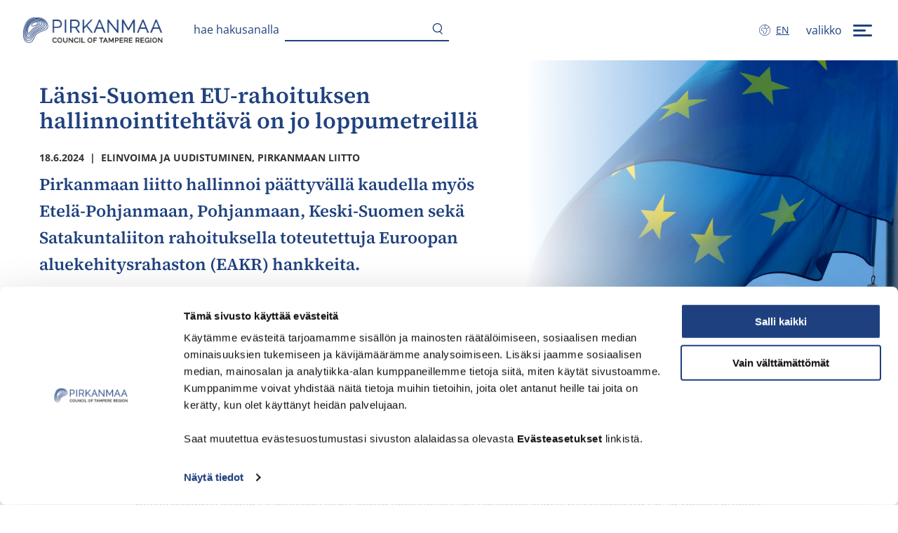

--- FILE ---
content_type: text/html; charset=UTF-8
request_url: https://www.pirkanmaa.fi/lansi-suomen-eu-rahoituksen-koordinointitehtava-on-jo-loppumetreilla/
body_size: 15950
content:
<!doctype html>
<html class="no-js Single  " lang=fi>
<head>
<meta charset=utf-8>
<meta http-equiv=x-ua-compatible content="ie=edge">
<meta name=viewport content="width=device-width, initial-scale=1.0">
<title>Länsi&#x2d;Suomen EU&#x2d;rahoituksen hallinnointitehtävä on jo loppumetreillä &#x2d; Pirkanmaan liitto</title>
<style>img:is([sizes="auto" i], [sizes^="auto," i]) {contain-intrinsic-size:3000px 1500px}</style>
<meta name=robots content="max-snippet:-1,max-image-preview:standard,max-video-preview:-1"/>
<link rel=canonical href="https://www.pirkanmaa.fi/lansi-suomen-eu-rahoituksen-koordinointitehtava-on-jo-loppumetreilla/"/>
<meta name=description content="Pirkanmaan liitto hallinnoi päättyvällä kaudella myös Etelä&#x2d;Pohjanmaan, Pohjanmaan, Keski&#x2d;Suomen sekä Satakuntaliiton rahoituksella toteutettuja Euroopan aluekehitysrahaston (EAKR) hankkeita."/>
<meta property=og:type content=article />
<meta property=og:locale content=fi_FI />
<meta property=og:site_name content="Pirkanmaan liitto"/>
<meta property=og:title content="Länsi&#x2d;Suomen EU&#x2d;rahoituksen hallinnointitehtävä on jo loppumetreillä &#x2d; Pirkanmaan liitto"/>
<meta property=og:description content="Pirkanmaan liitto hallinnoi päättyvällä kaudella myös Etelä&#x2d;Pohjanmaan, Pohjanmaan, Keski&#x2d;Suomen sekä Satakuntaliiton rahoituksella toteutettuja Euroopan aluekehitysrahaston (EAKR) hankkeita."/>
<meta property=og:url content="https://www.pirkanmaa.fi/lansi-suomen-eu-rahoituksen-koordinointitehtava-on-jo-loppumetreilla/"/>
<meta property=og:image content="https://www.pirkanmaa.fi/uploads/2022/02/8c897c7c-eu_lippu.jpg"/>
<meta property=og:image:width content=1920 />
<meta property=og:image:height content=1280 />
<meta property=article:published_time content="2024-06-18T11:45:27+00:00"/>
<meta property=article:modified_time content="2024-06-19T05:41:23+00:00"/>
<meta name=twitter:card content=summary_large_image />
<meta name=twitter:title content="Länsi&#x2d;Suomen EU&#x2d;rahoituksen hallinnointitehtävä on jo loppumetreillä &#x2d; Pirkanmaan liitto"/>
<meta name=twitter:description content="Pirkanmaan liitto hallinnoi päättyvällä kaudella myös Etelä&#x2d;Pohjanmaan, Pohjanmaan, Keski&#x2d;Suomen sekä Satakuntaliiton rahoituksella toteutettuja Euroopan aluekehitysrahaston (EAKR) hankkeita."/>
<meta name=twitter:image content="https://www.pirkanmaa.fi/uploads/2022/02/8c897c7c-eu_lippu.jpg"/>
<script type="application/ld+json">{"@context":"https://schema.org","@graph":[{"@type":"WebSite","@id":"https://www.pirkanmaa.fi/#/schema/WebSite","url":"https://www.pirkanmaa.fi/","name":"Pirkanmaan liitto","inLanguage":"fi","potentialAction":{"@type":"SearchAction","target":{"@type":"EntryPoint","urlTemplate":"https://www.pirkanmaa.fi/haku/{search_term_string}/"},"query-input":"required name=search_term_string"},"publisher":{"@type":"Organization","@id":"https://www.pirkanmaa.fi/#/schema/Organization","name":"Pirkanmaan liitto","url":"https://www.pirkanmaa.fi/","logo":{"@type":"ImageObject","url":"https://www.pirkanmaa.fi/uploads/2024/02/405176ac-favicon.png","contentUrl":"https://www.pirkanmaa.fi/uploads/2024/02/405176ac-favicon.png","width":256,"height":258,"contentSize":"40602"}}},{"@type":"WebPage","@id":"https://www.pirkanmaa.fi/lansi-suomen-eu-rahoituksen-koordinointitehtava-on-jo-loppumetreilla/","url":"https://www.pirkanmaa.fi/lansi-suomen-eu-rahoituksen-koordinointitehtava-on-jo-loppumetreilla/","name":"Länsi&#x2d;Suomen EU&#x2d;rahoituksen hallinnointitehtävä on jo loppumetreillä &#x2d; Pirkanmaan liitto","description":"Pirkanmaan liitto hallinnoi päättyvällä kaudella myös Etelä&#x2d;Pohjanmaan, Pohjanmaan, Keski&#x2d;Suomen sekä Satakuntaliiton rahoituksella toteutettuja Euroopan aluekehitysrahaston (EAKR) hankkeita.","inLanguage":"fi","isPartOf":{"@id":"https://www.pirkanmaa.fi/#/schema/WebSite"},"breadcrumb":{"@type":"BreadcrumbList","@id":"https://www.pirkanmaa.fi/#/schema/BreadcrumbList","itemListElement":[{"@type":"ListItem","position":1,"item":"https://www.pirkanmaa.fi/","name":"Pirkanmaan liitto"},{"@type":"ListItem","position":2,"item":"https://www.pirkanmaa.fi/kategoria/pirkanmaan-liitto/","name":"Pirkanmaan liitto"},{"@type":"ListItem","position":3,"name":"Länsi&#x2d;Suomen EU&#x2d;rahoituksen hallinnointitehtävä on jo loppumetreillä"}]},"potentialAction":{"@type":"ReadAction","target":"https://www.pirkanmaa.fi/lansi-suomen-eu-rahoituksen-koordinointitehtava-on-jo-loppumetreilla/"},"datePublished":"2024-06-18T11:45:27+00:00","dateModified":"2024-06-19T05:41:23+00:00","author":{"@type":"Person","@id":"https://www.pirkanmaa.fi/#/schema/Person/5553416767ebf3107d94bcc0c6dc6897","name":"kirsti"}}]}</script>
<style id=classic-theme-styles-inline-css type='text/css'>.wp-block-button__link{color:#fff;background-color:#32373c;border-radius:9999px;box-shadow:none;text-decoration:none;padding:calc(.667em + 2px) calc(1.333em + 2px);font-size:1.125em}.wp-block-file__button{background:#32373c;color:#fff;text-decoration:none}</style>
<style id=global-styles-inline-css type='text/css'>:root{--wp--preset--aspect-ratio--square:1;--wp--preset--aspect-ratio--4-3: 4/3;--wp--preset--aspect-ratio--3-4: 3/4;--wp--preset--aspect-ratio--3-2: 3/2;--wp--preset--aspect-ratio--2-3: 2/3;--wp--preset--aspect-ratio--16-9: 16/9;--wp--preset--aspect-ratio--9-16: 9/16;--wp--preset--color--black:#000;--wp--preset--color--cyan-bluish-gray:#abb8c3;--wp--preset--color--white:#fff;--wp--preset--color--pale-pink:#f78da7;--wp--preset--color--vivid-red:#cf2e2e;--wp--preset--color--luminous-vivid-orange:#ff6900;--wp--preset--color--luminous-vivid-amber:#fcb900;--wp--preset--color--light-green-cyan:#7bdcb5;--wp--preset--color--vivid-green-cyan:#00d084;--wp--preset--color--pale-cyan-blue:#8ed1fc;--wp--preset--color--vivid-cyan-blue:#0693e3;--wp--preset--color--vivid-purple:#9b51e0;--wp--preset--gradient--vivid-cyan-blue-to-vivid-purple:linear-gradient(135deg,rgba(6,147,227,1) 0%,#9b51e0 100%);--wp--preset--gradient--light-green-cyan-to-vivid-green-cyan:linear-gradient(135deg,#7adcb4 0%,#00d082 100%);--wp--preset--gradient--luminous-vivid-amber-to-luminous-vivid-orange:linear-gradient(135deg,rgba(252,185,0,1) 0%,rgba(255,105,0,1) 100%);--wp--preset--gradient--luminous-vivid-orange-to-vivid-red:linear-gradient(135deg,rgba(255,105,0,1) 0%,#cf2e2e 100%);--wp--preset--gradient--very-light-gray-to-cyan-bluish-gray:linear-gradient(135deg,#eee 0%,#a9b8c3 100%);--wp--preset--gradient--cool-to-warm-spectrum:linear-gradient(135deg,#4aeadc 0%,#9778d1 20%,#cf2aba 40%,#ee2c82 60%,#fb6962 80%,#fef84c 100%);--wp--preset--gradient--blush-light-purple:linear-gradient(135deg,#ffceec 0%,#9896f0 100%);--wp--preset--gradient--blush-bordeaux:linear-gradient(135deg,#fecda5 0%,#fe2d2d 50%,#6b003e 100%);--wp--preset--gradient--luminous-dusk:linear-gradient(135deg,#ffcb70 0%,#c751c0 50%,#4158d0 100%);--wp--preset--gradient--pale-ocean:linear-gradient(135deg,#fff5cb 0%,#b6e3d4 50%,#33a7b5 100%);--wp--preset--gradient--electric-grass:linear-gradient(135deg,#caf880 0%,#71ce7e 100%);--wp--preset--gradient--midnight:linear-gradient(135deg,#020381 0%,#2874fc 100%);--wp--preset--font-size--small:13px;--wp--preset--font-size--medium:20px;--wp--preset--font-size--large:36px;--wp--preset--font-size--x-large:42px;--wp--preset--spacing--20:.44rem;--wp--preset--spacing--30:.67rem;--wp--preset--spacing--40:1rem;--wp--preset--spacing--50:1.5rem;--wp--preset--spacing--60:2.25rem;--wp--preset--spacing--70:3.38rem;--wp--preset--spacing--80:5.06rem;--wp--preset--shadow--natural:6px 6px 9px rgba(0,0,0,.2);--wp--preset--shadow--deep:12px 12px 50px rgba(0,0,0,.4);--wp--preset--shadow--sharp:6px 6px 0 rgba(0,0,0,.2);--wp--preset--shadow--outlined:6px 6px 0 -3px rgba(255,255,255,1) , 6px 6px rgba(0,0,0,1);--wp--preset--shadow--crisp:6px 6px 0 rgba(0,0,0,1)}:where(.is-layout-flex){gap:.5em}:where(.is-layout-grid){gap:.5em}body .is-layout-flex{display:flex}.is-layout-flex{flex-wrap:wrap;align-items:center}.is-layout-flex > :is(*, div){margin:0}body .is-layout-grid{display:grid}.is-layout-grid > :is(*, div){margin:0}:where(.wp-block-columns.is-layout-flex){gap:2em}:where(.wp-block-columns.is-layout-grid){gap:2em}:where(.wp-block-post-template.is-layout-flex){gap:1.25em}:where(.wp-block-post-template.is-layout-grid){gap:1.25em}.has-black-color{color:var(--wp--preset--color--black)!important}.has-cyan-bluish-gray-color{color:var(--wp--preset--color--cyan-bluish-gray)!important}.has-white-color{color:var(--wp--preset--color--white)!important}.has-pale-pink-color{color:var(--wp--preset--color--pale-pink)!important}.has-vivid-red-color{color:var(--wp--preset--color--vivid-red)!important}.has-luminous-vivid-orange-color{color:var(--wp--preset--color--luminous-vivid-orange)!important}.has-luminous-vivid-amber-color{color:var(--wp--preset--color--luminous-vivid-amber)!important}.has-light-green-cyan-color{color:var(--wp--preset--color--light-green-cyan)!important}.has-vivid-green-cyan-color{color:var(--wp--preset--color--vivid-green-cyan)!important}.has-pale-cyan-blue-color{color:var(--wp--preset--color--pale-cyan-blue)!important}.has-vivid-cyan-blue-color{color:var(--wp--preset--color--vivid-cyan-blue)!important}.has-vivid-purple-color{color:var(--wp--preset--color--vivid-purple)!important}.has-black-background-color{background-color:var(--wp--preset--color--black)!important}.has-cyan-bluish-gray-background-color{background-color:var(--wp--preset--color--cyan-bluish-gray)!important}.has-white-background-color{background-color:var(--wp--preset--color--white)!important}.has-pale-pink-background-color{background-color:var(--wp--preset--color--pale-pink)!important}.has-vivid-red-background-color{background-color:var(--wp--preset--color--vivid-red)!important}.has-luminous-vivid-orange-background-color{background-color:var(--wp--preset--color--luminous-vivid-orange)!important}.has-luminous-vivid-amber-background-color{background-color:var(--wp--preset--color--luminous-vivid-amber)!important}.has-light-green-cyan-background-color{background-color:var(--wp--preset--color--light-green-cyan)!important}.has-vivid-green-cyan-background-color{background-color:var(--wp--preset--color--vivid-green-cyan)!important}.has-pale-cyan-blue-background-color{background-color:var(--wp--preset--color--pale-cyan-blue)!important}.has-vivid-cyan-blue-background-color{background-color:var(--wp--preset--color--vivid-cyan-blue)!important}.has-vivid-purple-background-color{background-color:var(--wp--preset--color--vivid-purple)!important}.has-black-border-color{border-color:var(--wp--preset--color--black)!important}.has-cyan-bluish-gray-border-color{border-color:var(--wp--preset--color--cyan-bluish-gray)!important}.has-white-border-color{border-color:var(--wp--preset--color--white)!important}.has-pale-pink-border-color{border-color:var(--wp--preset--color--pale-pink)!important}.has-vivid-red-border-color{border-color:var(--wp--preset--color--vivid-red)!important}.has-luminous-vivid-orange-border-color{border-color:var(--wp--preset--color--luminous-vivid-orange)!important}.has-luminous-vivid-amber-border-color{border-color:var(--wp--preset--color--luminous-vivid-amber)!important}.has-light-green-cyan-border-color{border-color:var(--wp--preset--color--light-green-cyan)!important}.has-vivid-green-cyan-border-color{border-color:var(--wp--preset--color--vivid-green-cyan)!important}.has-pale-cyan-blue-border-color{border-color:var(--wp--preset--color--pale-cyan-blue)!important}.has-vivid-cyan-blue-border-color{border-color:var(--wp--preset--color--vivid-cyan-blue)!important}.has-vivid-purple-border-color{border-color:var(--wp--preset--color--vivid-purple)!important}.has-vivid-cyan-blue-to-vivid-purple-gradient-background{background:var(--wp--preset--gradient--vivid-cyan-blue-to-vivid-purple)!important}.has-light-green-cyan-to-vivid-green-cyan-gradient-background{background:var(--wp--preset--gradient--light-green-cyan-to-vivid-green-cyan)!important}.has-luminous-vivid-amber-to-luminous-vivid-orange-gradient-background{background:var(--wp--preset--gradient--luminous-vivid-amber-to-luminous-vivid-orange)!important}.has-luminous-vivid-orange-to-vivid-red-gradient-background{background:var(--wp--preset--gradient--luminous-vivid-orange-to-vivid-red)!important}.has-very-light-gray-to-cyan-bluish-gray-gradient-background{background:var(--wp--preset--gradient--very-light-gray-to-cyan-bluish-gray)!important}.has-cool-to-warm-spectrum-gradient-background{background:var(--wp--preset--gradient--cool-to-warm-spectrum)!important}.has-blush-light-purple-gradient-background{background:var(--wp--preset--gradient--blush-light-purple)!important}.has-blush-bordeaux-gradient-background{background:var(--wp--preset--gradient--blush-bordeaux)!important}.has-luminous-dusk-gradient-background{background:var(--wp--preset--gradient--luminous-dusk)!important}.has-pale-ocean-gradient-background{background:var(--wp--preset--gradient--pale-ocean)!important}.has-electric-grass-gradient-background{background:var(--wp--preset--gradient--electric-grass)!important}.has-midnight-gradient-background{background:var(--wp--preset--gradient--midnight)!important}.has-small-font-size{font-size:var(--wp--preset--font-size--small)!important}.has-medium-font-size{font-size:var(--wp--preset--font-size--medium)!important}.has-large-font-size{font-size:var(--wp--preset--font-size--large)!important}.has-x-large-font-size{font-size:var(--wp--preset--font-size--x-large)!important}:where(.wp-block-post-template.is-layout-flex){gap:1.25em}:where(.wp-block-post-template.is-layout-grid){gap:1.25em}:where(.wp-block-columns.is-layout-flex){gap:2em}:where(.wp-block-columns.is-layout-grid){gap:2em}:root :where(.wp-block-pullquote){font-size:1.5em;line-height:1.6}</style>
<link rel=stylesheet id=wp-contacts-main-css-css href='https://www.pirkanmaa.fi/app/plugins/wp-contacts/assets/dist/main.css?ver=1763729844' type='text/css' media=all />
<link rel=stylesheet id=theme-css-css href='https://www.pirkanmaa.fi/app/themes/pirkanmaa/assets/dist/main.css?ver=1.36.0' type='text/css' media=all />
<script type="text/javascript" src="https://www.pirkanmaa.fi/wp-includes/js/jquery/jquery.min.js?ver=3.7.1" id=jquery-core-js></script>
<script type="text/javascript" src="https://www.pirkanmaa.fi/app/plugins/dustpress-js/js/dustpress-min.js?ver=4.4.2" id=dustpress-js></script>
<script type="text/javascript" src="https://www.pirkanmaa.fi/app/plugins/wp-contacts/assets/dist/main.js?ver=1763729844" id=wp-contacts-main-js-js></script>
<script type="text/javascript" src="https://www.pirkanmaa.fi/app/themes/pirkanmaa/assets/dist/vendor.js?ver=1.36.0" id=vendor-js-js></script>
<script type="text/javascript" id=theme-js-js-extra>
/* <![CDATA[ */
var themeData = {"themeStrings":{"newsletter":{"subscribe":"Tilaa uutiskirje"},"bread_crumbs":{"label":"Murupolku","front_page":"Etusivu","posts_page":"Ajankohtaista"},"header":{"menu":"valikko"},"all_articles":"Kaikki artikkelit","social_media_share":{"share_on_facebook":"Jaa Facebookissa","share_on_twitter":"Jaa Twitteriss\u00e4"},"search":{"search_results":"Hakutulokset","keyword_used":"Hakusanalla","search_results_count":"tulosta","post":"Artikkeli","file":"Tiedosto"},"menu":{"open":{"text":"Valikko","aria":"Avaa valikko"},"close":{"text":"Sulje","aria":"Sulje valikko"},"menu":"Valikko"},"common":{"opens_in_new_window":"avautuu uuteen ikkunaan"},"video":{"skip_video":"Ohita video"},"news_promo":{"title":"Ajankohtaista"}}};
/* ]]> */
</script>
<script type="text/javascript" src="https://www.pirkanmaa.fi/app/themes/pirkanmaa/assets/dist/main.js?ver=1.36.0" id=theme-js-js></script>
<link rel=icon href="https://www.pirkanmaa.fi/uploads/2024/02/405176ac-favicon-150x150.png" sizes=32x32 />
<link rel=icon href="https://www.pirkanmaa.fi/uploads/2024/02/405176ac-favicon.png" sizes=192x192 />
<link rel=apple-touch-icon href="https://www.pirkanmaa.fi/uploads/2024/02/405176ac-favicon.png"/>
<meta name=msapplication-TileImage content="https://www.pirkanmaa.fi/uploads/2024/02/405176ac-favicon.png"/>
<style type="text/css" id=wp-custom-css>.CookieDeclarationTableCell,.CookieDeclarationTableHeader{font-size:.85rem}@media screen and (min-width:1024px){.CookieDeclarationTableCell:nth-child(2),
	.CookieDeclarationTableCell:nth-child(5) {word-wrap:unset!important}}</style>
<script data-culture=FI id=Cookiebot src="https://consent.cookiebot.com/uc.js" data-cbid=33755eaf-23f8-4a17-906b-89adfa3edee8 data-blockingmode=auto type="text/javascript"></script>
<style>#CybotCookiebotDialogPoweredbyCybot{display:none!important}</style>
<script type="text/plain" data-cookieconsent=statistics>
(function(window, document, dataLayerName, id) {
window[dataLayerName]=window[dataLayerName]||[],window[dataLayerName].push({start:(new Date).getTime(),event:"stg.start"});var scripts=document.getElementsByTagName('script')[0],tags=document.createElement('script');
function stgCreateCookie(a,b,c){var d="";if(c){var e=new Date;e.setTime(e.getTime()+24*c*60*60*1e3),d="; expires="+e.toUTCString();f="; SameSite=Strict"}document.cookie=a+"="+b+d+f+"; path=/"}
var isStgDebug=(window.location.href.match("stg_debug")||document.cookie.match("stg_debug"))&&!window.location.href.match("stg_disable_debug");stgCreateCookie("stg_debug",isStgDebug?1:"",isStgDebug?14:-1);
var qP=[];dataLayerName!=="dataLayer"&&qP.push("data_layer_name="+dataLayerName),isStgDebug&&qP.push("stg_debug");var qPString=qP.length>0?("?"+qP.join("&")):"";
tags.async=!0,tags.src="https://pirkanmaa.containers.piwik.pro/"+id+".js"+qPString,scripts.parentNode.insertBefore(tags,scripts);
!function(a,n,i){a[n]=a[n]||{};for(var c=0;c<i.length;c++)!function(i){a[n][i]=a[n][i]||{},a[n][i].api=a[n][i].api||function(){var a=[].slice.call(arguments,0);"string"==typeof a[0]&&window[dataLayerName].push({event:n+"."+i+":"+a[0],parameters:[].slice.call(arguments,1)})}}(i[c])}(window,"ppms",["tm","cm"]);
})(window, document, 'dataLayer', 'bf1899fb-70fd-48df-8638-8a2bbeb9c02f');
</script>
<style id=accessible-outline></style>
</head>
<body class="wp-singular post-template-default single single-post postid-33161 single-format-standard wp-theme-pirkanmaa">
<a href="#main-content" class=u-skip-to-content>Hypp&auml;&auml; sis&auml;lt&ouml;&ouml;n</a>
<header class="site-masthead " role=banner>
<div class="navbar bulmally-navbar">
<div class="container is-fluid">
<div class=navbar-brand>
<a class="site-logo navbar-item" href="https://www.pirkanmaa.fi/" rel=home>
<img src="https://www.pirkanmaa.fi/app/themes/pirkanmaa/assets/dist/pirkanmaa.png" alt=Etusivu />
</a>
</div>
<div class="navbar-search is-block-tablet">
<form id=navbar-search class=navbar-search-form method=get action="/">
<label for=navbar-search-search-input class=navbar-search-form__label>Hae hakusanalla</label>
<input type=text class=navbar-search-form__input id=navbar-search-search-input name=s />
<button type=submit class=navbar-search-form__button aria-label=Hae>
<svg class="icon icon--search" aria-hidden=true>
<use xlink:href="#icon-search"></use>
</svg>
</button>
</form>
</div>
<div class=navbar-right>
<div class=navbar-language-navigation aria-label=Kieli role=region>
<svg class="icon icon--earth" aria-hidden=true>
<use xlink:href="#icon-earth"></use>
</svg>
<a href="https://www.pirkanmaa.fi/en/">
<span class=is-sr-only>English</span>
en
</a>
</div>
<nav aria-label="P&auml;&auml;valikko">
<button class=navbar-burger-wrapper id=js-navbar-burger aria-label=valikko aria-expanded=false data-target=js-navbar-menu>
<span class=navbar-burger-label id=js-navbar-burger-label aria-hidden=true>
valikko
</span>
<span class=navbar-burger aria-hidden=true>
<span class="navbar-burger-line navbar-burger-line--first"></span>
<span class="navbar-burger-line navbar-burger-line--middle"></span>
<span class="navbar-burger-line navbar-burger-line--last"></span>
</span>
</button>
<div class=navbar-menu id=js-navbar-menu>
<div class=navbar-menu-wrapper>
<div class=navbar-menu-search>
<form id=navbar-menu-search class=navbar-search-form method=get action="/">
<input type=text class=navbar-search-form__input id=navbar-menu-search-search-input name=s placeholder="Hae hakusanalla" aria-label="Hae hakusanalla"/>
<button type=submit class=navbar-search-form__button aria-label=Hae>
<svg class="icon icon--search" aria-hidden=true>
<use xlink:href="#icon-search"></use>
</svg>
</button>
</form>
</div>
<ul class="menu-depth-1 navbar-menu-stacked">
<li class="navbar-item level">
<div class="menu-item-lvl-1 menu-item menu-item-1" id=menu_item_1>
<a class="navbar-link is-arrowless menu-link menu-link-lvl-1" href="https://www.pirkanmaa.fi/">
Etusivu
</a>
</div>
</li>
<li class="navbar-item level">
<div class="menu-item-lvl-1 menu-item menu-item-33763" id=menu_item_33763>
<a class="navbar-link is-arrowless menu-link menu-link-lvl-1" href="https://www.pirkanmaa.fi/vaikuttaminen-2/">
Vaikuttaminen
</a>
</div>
</li>
<li class="navbar-item level">
<div class="menu-item-lvl-1 menu-item menu-item-709" id=menu_item_709>
<a class="navbar-link is-arrowless menu-link menu-link-lvl-1" href="https://www.pirkanmaa.fi/pirkanmaan-liitto-ja-paatoksenteko/">
Päätöksenteko
</a>
</div>
</li>
<li class="navbar-item level">
<div class="menu-item-lvl-1 menu-item menu-item-796" id=menu_item_796>
<a class="navbar-link is-arrowless menu-link menu-link-lvl-1" href="https://www.pirkanmaa.fi/kehittaminen/">
Kehittäminen
</a>
</div>
</li>
<li class="navbar-item level">
<div class="menu-item-lvl-1 menu-item menu-item-33751" id=menu_item_33751>
<a class="navbar-link is-arrowless menu-link menu-link-lvl-1" href="https://www.pirkanmaa.fi/suunnittelu/">
Suunnittelu
</a>
</div>
</li>
<li class="navbar-item level">
<div class="menu-item-lvl-1 menu-item menu-item-748" id=menu_item_748>
<a class="navbar-link is-arrowless menu-link menu-link-lvl-1" href="https://www.pirkanmaa.fi/pirkanmaan-liitto-rahoittajana/">
Kehittämisrahoitus
</a>
</div>
</li>
<li class="navbar-item level">
<div class="menu-item-lvl-1 menu-item menu-item-49" id=menu_item_49>
<a class="navbar-link is-arrowless menu-link menu-link-lvl-1" href="https://www.pirkanmaa.fi/ajankohtaista/">
Ajankohtaista
</a>
</div>
</li>
<li class="navbar-item level">
<div class="menu-item-lvl-1 menu-item menu-item-33769" id=menu_item_33769>
<a class="navbar-link is-arrowless menu-link menu-link-lvl-1" href="https://www.pirkanmaa.fi/pirkanmaan-liitto-tietoa/">
Pirkanmaan liitto
</a>
</div>
</li>
<li class="navbar-item level">
<div class="menu-item-lvl-1 menu-item menu-item-4177" id=menu_item_4177>
<a class="navbar-link is-arrowless menu-link menu-link-lvl-1" href="https://www.pirkanmaa.fi/pirkanmaan-liitto-tietoa/pirkanmaan-kuntien-vaakunoita-ja-linkit-kuntiin/">
Pirkanmaan kunnat
</a>
</div>
</li>
<li class="navbar-item level">
<div class="menu-item-lvl-1 menu-item menu-item-3040" id=menu_item_3040>
<a class="navbar-link is-arrowless menu-link menu-link-lvl-1" href="https://www.pirkanmaa.fi/yhteystiedot/">
Ota yhteyttä
</a>
</div>
</li>
</ul>
</div>
</div>
</nav>
</div>
</div>
</div>
</header>
<div class=site-wrapper>
<main id=main-content>
<div class=article>
<div class="acf-block acf-block-hero has-image section is-relative">
<div class="hero-content container ">
<div class="columns ">
<div class="column is-6-tablet is-7-widescreen">
<h1 class="title is-size-4 is-size-2-desktop ">
Länsi-Suomen EU-rahoituksen hallinnointitehtävä on jo loppumetreillä
</h1>
<div class="hero-meta ">
<time class=hero-datetime datetime="2024-06-18T00:00:00+03:00">
18.6.2024
</time>
| <span class="hero-categories is-uppercase">
Elinvoima ja uudistuminen,
Pirkanmaan liitto
</span>
</div>
<p class="hero-lead is-size-5 is-size-4-desktop ">Pirkanmaan liitto hallinnoi päättyvällä kaudella myös Etelä-Pohjanmaan, Pohjanmaan, Keski-Suomen sekä Satakuntaliiton rahoituksella toteutettuja Euroopan aluekehitysrahaston (EAKR) hankkeita.</p>
</div>
</div>
</div>
<div class=hero-image>
<div class="objectfit-image-container js-object-fit-container hero-image__image-wrapper">
<img width=1680 height=1120 src="https://www.pirkanmaa.fi/uploads/2022/02/8c897c7c-eu_lippu-1680x1120.jpg" class="objectfit-image js-object-fit-img wp-stateless-item" alt="" decoding=async loading=lazy srcset="https://www.pirkanmaa.fi/uploads/2022/02/8c897c7c-eu_lippu-1680x1120.jpg 1680w, https://www.pirkanmaa.fi/uploads/2022/02/8c897c7c-eu_lippu-320x213.jpg 320w, https://www.pirkanmaa.fi/uploads/2022/02/8c897c7c-eu_lippu-1024x683.jpg 1024w, https://www.pirkanmaa.fi/uploads/2022/02/8c897c7c-eu_lippu-768x512.jpg 768w, https://www.pirkanmaa.fi/uploads/2022/02/8c897c7c-eu_lippu-1536x1024.jpg 1536w, https://www.pirkanmaa.fi/uploads/2022/02/8c897c7c-eu_lippu.jpg 1920w" sizes="auto, (max-width: 1680px) 100vw, 1680px" data-image-size=xlarge data-stateless-media-bucket=client-pili-production data-stateless-media-name="2022/02/8c897c7c-eu_lippu.jpg"/>
</div>
</div>
</div>
<div class=section>
<div class=container>
<div class="columns article__columns">
<div class="column article__columns--content">
<div class="block-wrapper block-wrapper--sidenav">
<div class=content>
<p>EU:n rakennerahastokauden 2014-2020 toteuttaminen Länsi-Suomessa on saatu käytännössä valmiiksi. Pirkanmaan liitto hallinnoi päättyvällä kaudella myös Etelä-Pohjanmaan, Pohjanmaan, Keski-Suomen sekä Satakuntaliiton rahoituksella toteutettuja Euroopan aluekehitysrahaston (EAKR) hankkeita. Kukin maakunnan liitto arvioi ja valitsi omat rahoitettavat hankkeensa, mutta rahoitus- ja maksatus- sekä muut hallinnolliset päätökset tehtiin keskitetysti Pirkanmaan liitossa.</p>
<p>– Pirkanmaan liitto teki vain sellaisia – eikä mitään muuta kuin sellaisia – rahoituspäätöksiä, jotka olivat koordinaatiossa mukana olevien liittojen linjausten mukaisia, sanoo Pirkanmaan liiton aluekehitysjohtaja <strong>Matti Lipsanen</strong>.</p>
<p>Ohjelmakauden aikana Pirkanmaan liiton kautta hallinnoitiin 463 hanketta, joiden yhteenlaskettu EU- ja valtionrahoitus oli noin 94 miljoonaa euroa. Vaikeusastekerrointa lisäsi koronapandemian myötä ohjelmaan lisätty REACT-EU -rahoitus, joka siirsi toteuttamisen painopistettä ohjelmakauden loppupuolelle.</p>
<p>– Viimeisen vuoden aikana hankkeille maksettiin ohjelmasta yli 18 miljoonaa euroa, mikä on kaksi kertaa niin paljon, kuin ohjelmakauden aikana keskimäärin. Maksatuksiin saatiin lisäresurssia muun muassa sopimuksella Hämeen ELY-keskuksen kanssa, kertoo Pirkanmaan liiton rahoitustarkastaja <strong>Pia-Mari Siitonen</strong>.</p>
<p>Käynnissä olevalla 2021–2027 -ohjelmakaudella kaikki Länsi-Suomen maakunnan liitot toimivat itse rahoittajaviranomaisena ja yhteinen hallinto on purettu. Etelä-Suomessa koordinaatio jatkuu uudellakin ohjelmakaudella Uudenmaan liiton johdolla.</p>
<h2 class=wp-block-heading>Lisätiedot:</h2>
<ul class="geniem-contacts columns is-multiline" aria-label=Yhteystietoja>
<li class="geniem-contacts-contact-card-wrapper column">
<article class="geniem-contacts-contact-card contact-card card is-relative" aria-labelledby=ukxlrv>
<h2 class="contact-card-main card-content" id=ukxlrv>
<span class="contact-card-title subtitle is-6">Aluekehitysjohtaja</span>
<span class="contact-card-name title is-4">Matti Lipsanen</span>
</h2>
<div class="contact-card-image card-image">
<figure class="image is-3by4 is-relative objectfit-image-container js-object-fit-container">
<img src="https://www.pirkanmaa.fi/uploads/2022/02/f17e6e37-lipsanen_08_netti.jpg" class="objectfit-image js-object-fit-img" alt=""/>
</figure>
</div>
<div class="contact-card-additional content">
<div class=contact-card-description>
<p class=is-size-7>Edistän Pirkanmaan kehittymistä alue- ja rakennepolitiikan, tulevaisuus- ja ohjelmatyön sekä innovaatiotoiminnan keinoin. Tuemme kumppanuuksia vaikuttavien aluekehityshankkeiden rahoituksen avulla. Toimin maakuntajohtajan varahenkilönä. </p>
</div>
<ul class="contact-card-contact-methods is-size-7">
<li class=contact-card-phone>
<a href="tel:050 506 0697">
<span class="label is-sr-only">Puhelin:</span>
050 506 0697
</a>
</li>
<li class=contact-card-email>
<a href="mailto:matti.lipsanen@pirkanmaa.fi">
<span class="label is-sr-only">Sähköpostiosoite:</span>
matti.lipsanen@pirkanmaa.fi
</a>
</li>
</ul>
</div>
</article>
</li>
<li class="geniem-contacts-contact-card-wrapper column">
<article class="geniem-contacts-contact-card contact-card card is-relative" aria-labelledby=mslvub>
<h2 class="contact-card-main card-content" id=mslvub>
<span class="contact-card-title subtitle is-6">Erityisasiantuntija</span>
<span class="contact-card-name title is-4">Tiina Harala</span>
</h2>
<div class="contact-card-image card-image">
<figure class="image is-3by4 is-relative objectfit-image-container js-object-fit-container">
<img src="https://www.pirkanmaa.fi/uploads/2020/08/9fdf532d-harala_tiina.jpg" class="objectfit-image js-object-fit-img" alt=""/>
</figure>
</div>
<div class="contact-card-additional content">
<div class=contact-card-description>
<p class=is-size-7>Työskentelen hankerahoituksen tehtävissä. Valmistelen hankehakemusten päätöksiä (Euroopan aluekehitysrahastosta ja kansallisista kehittämisvaroista rahoitetut kehittämishankkeet). Olen myös edellä mainittujen hankkeiden yhteyshenkilö.</p>
</div>
<ul class="contact-card-contact-methods is-size-7">
<li class=contact-card-phone>
<a href="tel:050 594 4533">
<span class="label is-sr-only">Puhelin:</span>
050 594 4533
</a>
</li>
<li class=contact-card-email>
<a href="mailto:tiina.harala@pirkanmaa.fi">
<span class="label is-sr-only">Sähköpostiosoite:</span>
tiina.harala@pirkanmaa.fi
</a>
</li>
</ul>
</div>
</article>
</li>
<li class="geniem-contacts-contact-card-wrapper column">
<article class="geniem-contacts-contact-card contact-card card is-relative" aria-labelledby=fdaruw>
<h2 class="contact-card-main card-content" id=fdaruw>
<span class="contact-card-title subtitle is-6">Rahoitustarkastaja</span>
<span class="contact-card-name title is-4">Pia-Mari Siitonen</span>
</h2>
<div class="contact-card-image card-image">
<figure class="image is-3by4 is-relative objectfit-image-container js-object-fit-container">
<img src="https://www.pirkanmaa.fi/uploads/2020/08/7981da8c-pia-mari-s_netti.jpg" class="objectfit-image js-object-fit-img" alt=""/>
</figure>
</div>
<div class="contact-card-additional content">
<div class=contact-card-description>
<p class=is-size-7>Tarkastan rahoitettujen hankkeiden maksatushakemuksia. Varmistan kustannusten tukikelpoisuuden, rahoitusehtojen täyttymisen ja muun lainmukaisuuden. Tarkastan hanketoteuttajien luona hankkeita. Lisäksi neuvon ja ohjeistan hanketoimijoita. </p>
</div>
<ul class="contact-card-contact-methods is-size-7">
<li class=contact-card-phone>
<a href="tel:050 557 6668">
<span class="label is-sr-only">Puhelin:</span>
050 557 6668
</a>
</li>
<li class=contact-card-email>
<a href="mailto:pia-mari.siitonen@pirkanmaa.fi">
<span class="label is-sr-only">Sähköpostiosoite:</span>
pia-mari.siitonen@pirkanmaa.fi
</a>
</li>
</ul>
</div>
</article>
</li>
</ul>
<div class=article__archive-link>
<a href="https://www.pirkanmaa.fi/ajankohtaista/">Kaikki artikkelit</a>
</div>
</div>
</div>
</div>
</div>
</div>
</div>
</div>
</main>
<section class=newsletter-form aria-labelledby=newsletter-form-title>
<div class=container>
<div class=newsletter-form__content>
<h2 class="is-size-4 is-size-3-desktop has-text-white has-text-weight-normal newsletter-form__content__title" id=newsletter-form-title>Tilaa uutiskirje</h2>
<a class=newsletter-form__content__link aria-label="Tilaa Pirkanmaan liiton uutiskirje (avautuu uuteen ikkunaan)" href="https://pirkanmaan-liitto.creamailer.fi/subscribe/cV7Z1EcXyH0PQ" target=_blank>
Tilaa Pirkanmaan liiton uutiskirje
<svg class="icon icon--arrow-up-right" aria-hidden=true>
<use xlink:href="#icon-arrow-up-right"></use>
</svg>
</a>
</div>
</div>
</section>
<footer class=footer role=contentinfo>
<div class=section>
<div class=container>
<div class="columns footer__info">
<div class="column footer__description">
<div class=site-logo>
<img src="https://www.pirkanmaa.fi/app/themes/pirkanmaa/assets/dist/pirkanmaa-white.png" alt="Pirkanmaa logo"/>
</div>
<p class=footer__info__mission>Pirkanmaan liitto on aluekehitysorganisaatio ja kuntayhtymä, jonka toiminta-alue on koko maakunta. Pirkanmaahan kuuluu 23 kuntaa.</p>
</div>
<div class="column footer__contact">
<p>Pirkanmaan liitto,<br/>
(Y-tunnus: 0828308-4)<br/>
Kelloportinkatu 1 B (käyntiosoite),<br/>
PL 1002, 33101 TAMPERE<br/>
p. 03 2481 111 (klo 9-15), numero poistuu 31.3. mennessä<br/>
pirkanmaan.liitto@pirkanmaa.fi<br/>
Henkilöstön s-posti: etunimi.sukunimi@pirkanmaa.fi </p>
</div>
<ul class="column footer__links is-one-third-desktopREM">
<li class=footer__links__item>
<a href="https://www.pirkanmaa.fi/yhteystiedot/">
Henkilöstön yhteystiedot
</a>
</li>
<li class=footer__links__item>
<a href="https://www.pirkanmaa.fi/pirkanmaan-liitto-tietoa/turvapostin-lahetys-pirkanmaan-liittoon/">
Turvapostin lähetys
</a>
</li>
<li class=footer__links__item>
<a href="https://www.pirkanmaa.fi/pirkanmaan-liitto-tietoa/pirkanmaan-liiton-ilmoituskanava/">
Ilmoituskanava
</a>
</li>
</ul>
</div>
</div>
</div>
<div class="section footer__link-bar">
<div class=container>
<ul class=footer__link-bar__list>
<li>
<a href="https://www.pirkanmaa.fi/pirkanmaan-liitto-tietoa/saapumisohje-tampellaan/">
Saapumisohje
</a>
</li>
<li>
<a href="https://www.pirkanmaa.fi/pirkanmaan-liitto-tietoa/">
Pirkanmaan liitto ja asiointi
</a>
</li>
<li>
<a href="https://www.pirkanmaa.fi/saavutettavuusseloste/">
Saavutettavuusseloste
</a>
</li>
<li>
<a href="https://www.pirkanmaa.fi/tietosuoja-pirkanmaan-liitossa/evasteasetukset/">
Evästeasetukset
</a>
</li>
<li>
<a href="https://www.pirkanmaa.fi/tietosuoja-pirkanmaan-liitossa/">
Tietosuoja- ja rekisteriselosteet
</a>
</li>
<li>
<a href="https://www.pirkanmaa.fi/sivukartta/">
Sivukartta
</a>
</li>
</ul>
</div>
</div>
<div class="section footer__municipalities">
<div class=container>
<ul class=footer__municipalities__list>
<li>
<a href="https://www.akaa.fi/" target=_blank aria-label="Akaa (avautuu uuteen ikkunaan)" rel=noopener>
Akaa
</a>
</li>
<li>
<a href="https://www.hameenkyro.fi/" target=_blank aria-label="Hämeenkyrö (avautuu uuteen ikkunaan)" rel=noopener>
Hämeenkyrö
</a>
</li>
<li>
<a href="https://ikaalinen.fi/" target=_blank aria-label="Ikaalinen (avautuu uuteen ikkunaan)" rel=noopener>
Ikaalinen
</a>
</li>
<li>
<a href="http://www.juupajoki.fi/" target=_blank aria-label="Juupajoki (avautuu uuteen ikkunaan)" rel=noopener>
Juupajoki
</a>
</li>
<li>
<a href="https://www.kangasala.fi/">
Kangasala
</a>
</li>
<li>
<a href="https://www.kihnio.fi/" target=_blank aria-label="Kihniö (avautuu uuteen ikkunaan)" rel=noopener>
Kihniö
</a>
</li>
<li>
<a href="https://www.kuhmoinen.fi/" target=_blank aria-label="Kuhmoinen (avautuu uuteen ikkunaan)" rel=noopener>
Kuhmoinen
</a>
</li>
<li>
<a href="https://www.lempaala.fi/" target=_blank aria-label="Lempäälä (avautuu uuteen ikkunaan)" rel=noopener>
Lempäälä
</a>
</li>
<li>
<a href="https://www.manttavilppula.fi/" target=_blank aria-label="Mänttä-Vilppula (avautuu uuteen ikkunaan)" rel=noopener>
Mänttä-Vilppula
</a>
</li>
<li>
<a href="https://www.nokiankaupunki.fi/" target=_blank aria-label="Nokia (avautuu uuteen ikkunaan)" rel=noopener>
Nokia
</a>
</li>
<li>
<a href="https://orivesi.fi/" target=_blank aria-label="Orivesi (avautuu uuteen ikkunaan)" rel=noopener>
Orivesi
</a>
</li>
<li>
<a href="https://www.parkano.fi/" target=_blank aria-label="Parkano (avautuu uuteen ikkunaan)" rel=noopener>
Parkano
</a>
</li>
<li>
<a href="https://www.pirkkala.fi/" target=_blank aria-label="Pirkkala (avautuu uuteen ikkunaan)" rel=noopener>
Pirkkala
</a>
</li>
<li>
<a href="https://www.punkalaidun.fi/" target=_blank aria-label="Punkalaidun (avautuu uuteen ikkunaan)" rel=noopener>
Punkalaidun
</a>
</li>
<li>
<a href="https://www.palkane.fi/" target=_blank aria-label="Pälkäne (avautuu uuteen ikkunaan)" rel=noopener>
Pälkäne
</a>
</li>
<li>
<a href="https://www.ruovesi.fi/" target=_blank aria-label="Ruovesi (avautuu uuteen ikkunaan)" rel=noopener>
Ruovesi
</a>
</li>
<li>
<a href="https://www.sastamala.fi/" target=_blank aria-label="Sastamala (avautuu uuteen ikkunaan)" rel=noopener>
Sastamala
</a>
</li>
<li>
<a href="https://www.tampere.fi/" target=_blank aria-label="Tampere (avautuu uuteen ikkunaan)" rel=noopener>
Tampere
</a>
</li>
<li>
<a href="http://www.urjala.fi/" target=_blank aria-label="Urjala (avautuu uuteen ikkunaan)" rel=noopener>
Urjala
</a>
</li>
<li>
<a href="https://www.valkeakoski.fi/" target=_blank aria-label="Valkeakoski (avautuu uuteen ikkunaan)" rel=noopener>
Valkeakoski
</a>
</li>
<li>
<a href="https://www.vesilahti.fi/" target=_blank aria-label="Vesilahti (avautuu uuteen ikkunaan)" rel=noopener>
Vesilahti
</a>
</li>
<li>
<a href="https://www.virrat.fi/" target=_blank aria-label="Virrat (avautuu uuteen ikkunaan)" rel=noopener>
Virrat
</a>
</li>
<li>
<a href="https://www.ylojarvi.fi/" target=_blank aria-label="Ylöjärvi (avautuu uuteen ikkunaan)" rel=noopener>
Ylöjärvi
</a>
</li>
</ul>
</div>
</div>
</footer>
</div>
<script type=speculationrules>
{"prefetch":[{"source":"document","where":{"and":[{"href_matches":"\/*"},{"not":{"href_matches":["\/wp-*.php","\/wp-admin\/*","\/uploads\/*","\/app\/*","\/app\/plugins\/*","\/app\/themes\/pirkanmaa\/*","\/*\\?(.+)"]}},{"not":{"selector_matches":"a[rel~=\"nofollow\"]"}},{"not":{"selector_matches":".no-prefetch, .no-prefetch a"}}]},"eagerness":"conservative"}]}
</script>
<svg style="display: none;" xmlns="http://www.w3.org/2000/svg" xmlns:xlink="http://www.w3.org/1999/xlink"><defs><symbol viewBox="0 0 52 32" id=icon-arrow-first><path d="M19.314 30.141l-12.728-12.728c-0.781-0.781-0.781-2.047 0-2.828l12.728-12.728c0.781-0.781 2.047-0.781 2.828 0s0.781 2.047 0 2.828l-9.314 9.314h39.172v4h-39.172l9.314 9.314c0.781 0.781 0.781 2.047 0 2.828s-2.047 0.781-2.828 0z"/><path d="M4 0v32h-4v-32h4z"/></symbol><symbol viewBox="0 0 52 32" id=icon-arrow-last><path d="M32.686 1.859l12.728 12.728c0.781 0.781 0.781 2.047 0 2.828l-12.728 12.728c-0.781 0.781-2.047 0.781-2.828 0s-0.781-2.047 0-2.828l9.314-9.314h-39.172v-4h39.172l-9.314-9.314c-0.781-0.781-0.781-2.047 0-2.828s2.047-0.781 2.828 0z"/><path d="M48 32v-32h4v32h-4z"/></symbol><symbol viewBox="0 0 32 32" id=icon-arrow-left><path d="M1.034 15.434c-0.312 0.312-0.312 0.819 0 1.131l5.091 5.091c0.312 0.312 0.819 0.312 1.131 0s0.312-0.819 0-1.131l-4.525-4.526 4.525-4.526c0.312-0.312 0.312-0.819 0-1.131s-0.819-0.312-1.131 0l-5.091 5.091zM32 15.2h-30.4v1.6h30.4v-1.6z"/></symbol><symbol viewBox="0 0 32 32" id=icon-arrow-right><path d="M31.015 16.539c0.297-0.298 0.297-0.78 0-1.078l-4.849-4.849c-0.298-0.298-0.78-0.298-1.078 0s-0.298 0.78 0 1.078l4.31 4.31-4.31 4.31c-0.298 0.298-0.298 0.78 0 1.078s0.78 0.298 1.078 0l4.849-4.849zM0 16.762h30.476v-1.524h-30.476v1.524z"/></symbol><symbol viewBox="0 0 32 32" id=icon-arrow-up-right><path d="M24.163 8.001c0-0.631-0.512-1.143-1.143-1.143h-10.286c-0.631 0-1.143 0.512-1.143 1.143s0.512 1.143 1.143 1.143h9.143v9.143c0 0.631 0.512 1.143 1.143 1.143s1.143-0.512 1.143-1.143v-10.286zM7.665 24.971l16.162-16.162-1.616-1.616-16.162 16.162 1.616 1.616z"/></symbol><symbol viewBox="0 0 50 32" id=icon-caret><path d="M25.209 1.161l22.339 24.736-3.393 3.064-18.946-20.979-18.941 20.978-3.393-3.064 22.334-24.736z"/></symbol><symbol viewBox="0 0 81 81" id=icon-earth><desc>Created with Sketch.</desc><g id=icon-earth_Version-2 stroke=none stroke-width=1 fill=none fill-rule=evenodd><g id=icon-earth_full-preview-1 transform="translate(-214.000000, -369.000000)" fill="#1F417E" fill-rule=nonzero stroke="#1F417E"><g id=icon-earth_earth-1-copy transform="translate(215.000000, 370.000000)"><path d="M39.5,0 C17.6846094,0 0,17.6867339 0,39.5 C0,61.319881 17.681181,79 39.5,79 C61.3166141,79 79,61.3187383 79,39.5 C79,17.6878768 61.3131855,0 39.5,0 Z M39.5,2 C60.2085891,2 77,18.7924194 77,39.5 C77,60.214115 60.2120983,77 39.5,77 C18.7857236,77 2,60.2152846 2,39.5 C2,18.7912496 18.7892327,2 39.5,2 Z" id=icon-earth_Stroke-1 /><path d="M51.0771578,2.43642582 C51.6065935,2.43642582 52.0926621,2.44934997 52.5253547,2.46973661 L53.0098238,2.49776457 C53.0375315,2.49979062 53.0619656,2.50169759 53.0830455,2.50345424 C53.6334225,2.54931899 54.0424105,3.03266846 53.9965458,3.58304548 C53.950681,4.1334225 53.4673315,4.54241051 52.9169545,4.49654576 L52.4312277,4.4675204 C52.0283984,4.4485408 51.5730275,4.43693972 51.0755016,4.4365277 C49.6536903,4.43535025 48.1850687,4.52406594 46.7543562,4.73184293 C42.8039069,5.30555179 39.9466544,6.66057472 38.7706484,8.90234296 C38.0158099,10.3412581 39.0130857,11.7349994 41.7999958,13.5701391 L42.3431556,13.9204704 L43.68735,14.757954 C45.0873185,15.6354653 45.7206802,17.5989859 45.9198084,20.3682799 C46.0198966,21.760215 45.9956745,23.2361173 45.8951817,24.6523748 L45.8552516,25.1601203 L45.8059647,25.6667717 C45.7479673,26.1715749 45.320624,26.5526316 44.8125,26.5526316 L44.5656047,26.5567296 C44.0233471,26.5760273 43.4810992,26.6704936 42.0859156,26.9847005 L40.2078267,27.4135393 C39.4891323,27.5737788 38.9274214,27.6864309 38.3520578,27.7824201 C35.0210466,28.3381399 32.601841,28.0079207 30.8550424,26.2593874 C30.6677206,26.0718796 30.5625,25.8176761 30.5625,25.5526316 C30.5625,25.5321588 30.5144824,25.3879628 30.3250424,25.1983347 C29.5181389,24.39063 27.4066244,24.0886855 23.4775534,24.87528 C20.4777019,25.4758461 18.4599163,27.5764271 17.2263501,30.7868843 C16.6922087,32.1770309 16.3460648,33.6784777 16.1535082,35.1819102 C16.0859971,35.7090199 16.0426693,36.1976644 16.0186982,36.634371 L16.0005897,37.094559 L16.0046462,37.3385126 C16.012744,37.518326 16.032292,37.7687643 16.0699297,38.0701654 C16.1579574,38.7750862 16.3159616,39.4780243 16.5575374,40.1228662 C17.2009061,41.8402197 18.2677574,42.7894737 19.96875,42.7894737 L20.4638877,42.784647 C20.7965611,42.7780275 21.1483698,42.7642365 21.6031461,42.7410662 L23.3272243,42.648807 C25.8026441,42.5331269 26.879392,42.624673 28.0824756,43.1570908 C29.8353461,43.9328136 30.7676707,45.5589714 30.8919168,48.1484373 L30.898,48.349 L31.0574869,48.5193017 C31.3877724,48.8775534 31.7180548,49.2632233 32.0283546,49.6642031 C32.4040034,50.1496291 32.7254775,50.6256887 32.9770324,51.0869009 C33.3545349,51.7790313 33.5687518,52.4211123 33.5687518,53.0326797 C33.5687518,53.6870488 33.4805068,54.2592078 33.2331954,55.3065638 L32.8118647,57.0378648 C32.6288131,57.8325798 32.5625,58.2783751 32.5625,58.7105263 C32.5625,60.2211671 35.7697778,66 36.53125,66 C38.1841151,66 39.5442733,65.855925 41.0215623,65.3301451 C43.8434489,64.3258113 45.46875,62.2891545 45.46875,58.7105263 C45.46875,58.2802055 45.7440421,57.8981382 46.1522396,57.7619373 L46.2464706,57.7275378 C46.3092133,57.7034438 46.3949278,57.6688631 46.5015023,57.623143 C46.8105977,57.490542 47.1584924,57.3208865 47.535473,57.1112449 C48.6223416,56.5068294 49.7123049,55.7067292 50.7300424,54.6879811 C51.1933371,54.2242262 51.2736629,53.9908817 51.2150406,53.8168465 C51.1508113,53.6261653 50.9566939,53.4005588 50.4848903,52.9808529 L50.1007407,52.6442488 C49.1970636,51.8460949 48.78125,51.2881742 48.78125,50.4210526 C48.78125,49.7283341 49.1431986,49.1891194 49.9025387,48.4577887 L50.0848415,48.2854524 C50.3068696,48.0790492 51.7958931,46.786043 52.2456153,46.3621532 C54.3687356,44.3609869 55.3293029,42.5948926 55.0301243,40.5066671 C55.0031322,40.3182662 55.0305993,40.1341269 55.1008983,39.9705995 L55.108,39.955 L55.096474,39.8704639 L55.0819878,39.7890627 C55.0046385,39.3877226 54.8289806,38.8839288 54.5801669,38.3970811 C53.9367187,37.1380615 52.9715741,36.2486623 51.7556652,35.9794969 C51.5960537,35.9441638 51.4475382,35.8702391 51.3231232,35.7641958 L51.1017074,35.5681502 C50.983352,35.4603681 50.8397724,35.3256995 50.6764631,35.1667358 C50.2032656,34.7061294 49.7302459,34.1998864 49.286502,33.6605135 C48.3680077,32.5440793 47.6920842,31.4326482 47.36247,30.341906 C47.0970761,29.4636779 47.0655102,28.6184482 47.319315,27.8313708 C48.376559,24.5527387 51.6238728,24.2632154 58.7961732,25.9567134 L59.59,26.148 L59.6047195,26.1415997 C61.4763145,25.117299 63.0346164,23.5098309 64.3026072,21.4575775 L64.5233614,21.0908261 C65.3551586,19.6724263 66.0037487,18.1450652 66.4877989,16.6170823 C66.623283,16.1894047 66.7376639,15.7868262 66.8323331,15.416264 L66.9540407,14.9107995 C66.9849715,14.7732964 67.0053974,14.6729902 67.0161562,14.613866 C67.115031,14.070504 67.6356668,13.710176 68.1790287,13.8090509 C68.7223907,13.9079257 69.0827187,14.4285615 68.9838438,14.9719235 L68.9324912,15.2262174 C68.9170994,15.2975615 68.898997,15.378552 68.8780698,15.4687028 L68.8445461,15.6107385 C68.7276552,16.0982929 68.5786768,16.6394291 68.3944155,17.2210799 C67.8681329,18.8823766 67.1624032,20.5442951 66.2485867,22.1025561 C64.6881344,24.7634754 62.6824248,26.8454735 60.1663188,28.1047758 C59.9526573,28.2117127 59.7077686,28.2386149 59.4759877,28.1806121 L58.3626446,27.909411 C52.2687698,26.4688628 49.7972457,26.6637458 49.2227966,28.4451769 C49.1050875,28.810206 49.1214672,29.2488003 49.2769634,29.7633604 C49.5168798,30.5572795 50.0655487,31.4594638 50.8309883,32.3898594 C51.224207,32.8678186 51.6479329,33.3213056 52.0714809,33.7335835 L52.45,34.091 C54.1043582,34.5418878 55.377955,35.6997148 56.2300354,37.240499 L56.3610653,37.4869158 C56.9784625,38.6949619 57.3370053,39.9116376 57.066139,40.6560923 L57.059,40.672 L57.0703319,40.7919463 C57.2430688,43.3195928 56.0838534,45.4204084 53.8679566,47.5776036 L53.6174114,47.8175485 C53.1296461,48.2772961 51.6336511,49.5763562 51.4465731,49.7502687 L51.2356172,49.9524932 C50.9199345,50.264787 50.78125,50.4479511 50.78125,50.4210526 C50.78125,50.4876254 50.8899746,50.6456114 51.1929896,50.9335723 L51.6633533,51.35379 C52.5118492,52.0933679 52.8842962,52.5071537 53.1104031,53.1784102 C53.4402838,54.1577456 53.1003998,55.1451016 52.1449576,56.1014926 C50.9888669,57.2587313 49.7497287,58.1683351 48.5074957,58.8591499 C48.2051562,59.0272831 47.9277791,59.1693353 47.6803094,59.2870976 L47.45,59.392 L47.4337655,59.6654729 C47.147432,63.4784667 45.1197346,65.9038398 41.9515403,67.1185259 L41.6921722,67.2143644 C40.6950714,67.5692412 39.643306,67.7885765 38.5586538,67.9034685 C37.8271245,67.9809559 37.2791991,68 36.53125,68 C34.3482778,68 30.5625,61.1788329 30.5625,58.7105263 C30.5625,58.0058212 30.6648433,57.3964603 30.9579841,56.1862556 L31.271163,54.9114831 C31.490926,53.9850202 31.5687518,53.5008435 31.5687518,53.0326797 C31.5687518,52.8165909 31.4528959,52.4693315 31.2212165,52.0445599 C31.0260895,51.686805 30.7619937,51.2957149 30.4466472,50.8882135 C30.1745247,50.5365676 29.8807833,50.1935667 29.5870449,49.8749567 L29.3207332,49.5928587 C29.2734361,49.5441573 29.2347389,49.5052454 29.2059966,49.4770523 C29.0142727,49.2889918 28.90625,49.0317185 28.90625,48.7631579 C28.90625,46.5405842 28.353006,45.4639068 27.2731017,44.9860013 L27.055036,44.8972719 C26.3166185,44.6231628 25.4377512,44.5629338 23.6645209,44.636316 L21.2502605,44.7600558 C20.7687622,44.7808245 20.3880988,44.7894737 19.96875,44.7894737 C17.3220864,44.7894737 15.5940158,43.2518855 14.6846501,40.8245022 C14.3827689,40.0186862 14.1914078,39.167348 14.0853437,38.3179925 C14.0397993,37.9532752 14.0157756,37.6433281 14.0057657,37.4062511 L14,37.1578947 C14,37.0350241 14.0055165,36.8196682 14.0217044,36.5247549 C14.0482367,36.0413881 14.0958149,35.5048081 14.1697131,34.9278298 C14.3811832,33.2767252 14.7622871,31.6236348 15.3594203,30.0695467 C16.8171661,26.2756439 19.3225939,23.6674114 23.0849466,22.9141936 C27.6027506,22.0097356 30.3606111,22.4041069 31.7399576,23.7848232 C32.1436643,24.1889308 32.3746698,24.6132304 32.4838172,25.0023229 L32.495,25.052 L32.5642132,25.1101178 C33.6899965,26.0146543 35.3368964,26.2158127 37.6967122,25.8614385 L38.0229422,25.8096852 C38.5594131,25.7201846 39.0918893,25.6133087 39.7821104,25.4593356 L42.1600834,24.9189034 C42.7595754,24.787411 43.1928016,24.701352 43.5519907,24.6459351 L43.894,24.599 L43.9001976,24.5108175 C43.9787908,23.403194 44.0076893,22.2558847 43.9617235,21.1613612 L43.9249589,20.5117211 C43.7695844,18.3509142 43.2920936,16.8706178 42.62515,16.4525723 L41.2700342,15.608201 C41.1344904,15.5223324 41.0071918,15.4407706 40.8834961,15.360451 L40.7000743,15.2405201 C37.1246851,12.8861785 35.5654322,10.7070468 36.9995528,7.97324639 C38.5490837,5.01944429 41.9439622,3.40945771 46.466919,2.75260574 C48.0018986,2.52968643 49.5647933,2.43527594 51.0771578,2.43642582 Z" id=icon-earth_Stroke-3 /></g></g></g></symbol><symbol viewBox="0 0 32 32" id=icon-envelope><path d="M31.953 5.141c-0.017-0.045-0.044-0.083-0.069-0.123-0.017-0.027-0.025-0.057-0.047-0.083-0.005-0.007-0.013-0.008-0.019-0.013-0.035-0.037-0.077-0.063-0.119-0.091-0.031-0.020-0.057-0.045-0.091-0.061-0.036-0.017-0.077-0.021-0.117-0.031-0.045-0.011-0.089-0.025-0.136-0.028-0.008-0.001-0.015-0.005-0.023-0.005h-30.667c-0.008 0-0.015 0.004-0.023 0.004-0.047 0.003-0.092 0.017-0.137 0.028-0.040 0.011-0.080 0.015-0.116 0.031-0.033 0.016-0.061 0.041-0.092 0.063-0.041 0.028-0.084 0.053-0.117 0.089-0.005 0.005-0.013 0.008-0.019 0.013-0.021 0.027-0.029 0.057-0.047 0.084-0.025 0.040-0.053 0.077-0.069 0.123-0.017 0.045-0.021 0.092-0.028 0.14-0.005 0.032-0.019 0.060-0.019 0.092v20c0 0.032 0.013 0.060 0.019 0.092 0.007 0.048 0.011 0.095 0.028 0.14s0.044 0.083 0.069 0.123c0.017 0.027 0.025 0.057 0.047 0.083 0.005 0.005 0.012 0.008 0.017 0.013 0.048 0.052 0.108 0.092 0.171 0.127 0.017 0.009 0.032 0.025 0.049 0.033 0.083 0.035 0.172 0.056 0.267 0.056h30.667c0.095 0 0.184-0.021 0.265-0.056 0.019-0.008 0.032-0.024 0.049-0.033 0.063-0.035 0.121-0.073 0.171-0.127 0.005-0.005 0.012-0.007 0.017-0.013 0.021-0.025 0.029-0.056 0.047-0.083 0.025-0.040 0.053-0.077 0.069-0.123 0.017-0.045 0.021-0.092 0.028-0.14 0.007-0.032 0.020-0.060 0.020-0.092v-20c0-0.032-0.013-0.060-0.019-0.092-0.007-0.048-0.011-0.095-0.028-0.14zM1.333 6.837l9.82 8.539-9.82 8.535v-17.073zM16 17.822l-13.551-11.783h27.101l-13.551 11.783zM12.169 16.259l3.393 2.951c0.125 0.108 0.281 0.163 0.437 0.163s0.312-0.055 0.437-0.164l3.399-2.956 9.715 8.453h-27.1l9.719-8.447zM20.853 15.37l9.813-8.533v17.073l-9.813-8.54z"/></symbol><symbol viewBox="0 0 32 32" id=icon-facebook><path d="M11.547 32v-14.313h-4.958v-5.688h4.958v-4.481c0-4.869 3.077-7.519 7.57-7.519 2.153 0 4.002 0.156 4.538 0.225v5.088h-3.116c-2.444 0-2.916 1.125-2.916 2.769v3.919h5.514l-0.756 5.688h-4.758v14.313z"/></symbol><symbol viewBox="0 0 32 32" id=icon-mobile-phone><path d="M8.416 31.157c2.502 0.401 5.052 0.603 7.584 0.603 2.53 0 5.081-0.202 7.584-0.603 0.973-0.155 1.679-1.002 1.679-2.013v-26.527c0-1.011-0.707-1.857-1.679-2.013-5.003-0.799-10.163-0.799-15.168 0-0.973 0.155-1.679 1.002-1.679 2.013v26.528c0 1.010 0.707 1.857 1.679 2.011zM23.94 25.144h-15.88v-19.85h15.88v19.85zM23.375 29.851c-4.863 0.778-9.882 0.778-14.75 0-0.322-0.052-0.565-0.355-0.565-0.707v-2.677h15.88v2.677c0 0.352-0.244 0.655-0.565 0.707zM8.625 1.911c2.432-0.389 4.913-0.586 7.375-0.586 2.46 0 4.943 0.197 7.375 0.586 0.322 0.052 0.565 0.355 0.565 0.707v1.354h-15.88v-1.354c0-0.352 0.243-0.655 0.565-0.707z"/><path d="M17.323 27.789h-2.647c-0.365 0-0.662 0.296-0.662 0.662s0.296 0.662 0.662 0.662h2.647c0.365 0 0.662-0.296 0.662-0.662s-0.296-0.662-0.662-0.662z"/></symbol><symbol viewBox="0 0 15 15" fill=none id=icon-plus><line y1=7.25098 x2=15 y2=7.25098 stroke="#1F417E" stroke-width=2 /><line x1=7.25073 y1=15 x2=7.25073 stroke="#1F417E" stroke-width=2 /></symbol><symbol viewBox="0 0 29 32" id=icon-search><path d="M13.336 24c-5.891 0-10.667-4.776-10.667-10.667s4.776-10.667 10.667-10.667c5.891 0 10.667 4.776 10.667 10.667s-4.776 10.667-10.667 10.667zM13.336 26.667c7.364 0 13.333-5.97 13.333-13.333s-5.97-13.333-13.333-13.333c-7.364 0-13.333 5.97-13.333 13.333s5.97 13.333 13.333 13.333z"/><path d="M26.669 32l-8-8 1.886-1.886 8 8-1.886 1.886z"/></symbol><symbol viewBox="0 0 32 32" id=icon-twitter><path d="M27.908 9.664c0.020 0.276 0.020 0.553 0.020 0.829 0 8.428-6.414 18.138-18.138 18.138-3.612 0-6.967-1.046-9.79-2.862 0.513 0.059 1.007 0.079 1.539 0.079 2.98 0 5.724-1.007 7.914-2.724-2.803-0.059-5.151-1.895-5.961-4.421 0.395 0.059 0.79 0.099 1.204 0.099 0.572 0 1.145-0.079 1.678-0.217-2.921-0.592-5.112-3.158-5.112-6.257v-0.079c0.849 0.474 1.836 0.77 2.882 0.809-1.717-1.145-2.842-3.099-2.842-5.309 0-1.184 0.316-2.27 0.868-3.217 3.138 3.868 7.855 6.395 13.145 6.671-0.099-0.474-0.158-0.967-0.158-1.46 0-3.513 2.842-6.375 6.375-6.375 1.836 0 3.493 0.77 4.658 2.013 1.441-0.276 2.822-0.809 4.046-1.539-0.474 1.48-1.48 2.724-2.803 3.513 1.283-0.138 2.526-0.493 3.671-0.987-0.868 1.263-1.954 2.388-3.197 3.296z"/></symbol></defs></svg>
</body>
</html>


--- FILE ---
content_type: text/css
request_url: https://www.pirkanmaa.fi/app/themes/pirkanmaa/assets/dist/main.css?ver=1.36.0
body_size: 28889
content:
/*! normalize.css v8.0.1 | MIT License | github.com/necolas/normalize.css */

/* Document
   ========================================================================== */

/**
 * 1. Correct the line height in all browsers.
 * 2. Prevent adjustments of font size after orientation changes in iOS.
 */

html {
  line-height: 1.15; /* 1 */
  -webkit-text-size-adjust: 100%; /* 2 */
}

/* Sections
   ========================================================================== */

/**
 * Remove the margin in all browsers.
 */

body {
  margin: 0;
}

/**
 * Render the `main` element consistently in IE.
 */

main {
  display: block;
}

/**
 * Correct the font size and margin on `h1` elements within `section` and
 * `article` contexts in Chrome, Firefox, and Safari.
 */

h1 {
  font-size: 2em;
  margin: 0.67em 0;
}

/* Grouping content
   ========================================================================== */

/**
 * 1. Add the correct box sizing in Firefox.
 * 2. Show the overflow in Edge and IE.
 */

hr {
  box-sizing: content-box; /* 1 */
  height: 0; /* 1 */
  overflow: visible; /* 2 */
}

/**
 * 1. Correct the inheritance and scaling of font size in all browsers.
 * 2. Correct the odd `em` font sizing in all browsers.
 */

pre {
  font-family: monospace, monospace; /* 1 */
  font-size: 1em; /* 2 */
}

/* Text-level semantics
   ========================================================================== */

/**
 * Remove the gray background on active links in IE 10.
 */

a {
  background-color: transparent;
}

/**
 * 1. Remove the bottom border in Chrome 57-
 * 2. Add the correct text decoration in Chrome, Edge, IE, Opera, and Safari.
 */

abbr[title] {
  border-bottom: none; /* 1 */
  text-decoration: underline; /* 2 */
  text-decoration: underline dotted; /* 2 */
}

/**
 * Add the correct font weight in Chrome, Edge, and Safari.
 */

b,
strong {
  font-weight: bolder;
}

/**
 * 1. Correct the inheritance and scaling of font size in all browsers.
 * 2. Correct the odd `em` font sizing in all browsers.
 */

code,
kbd,
samp {
  font-family: monospace, monospace; /* 1 */
  font-size: 1em; /* 2 */
}

/**
 * Add the correct font size in all browsers.
 */

small {
  font-size: 80%;
}

/**
 * Prevent `sub` and `sup` elements from affecting the line height in
 * all browsers.
 */

sub,
sup {
  font-size: 75%;
  line-height: 0;
  position: relative;
  vertical-align: baseline;
}

sub {
  bottom: -0.25em;
}

sup {
  top: -0.5em;
}

/* Embedded content
   ========================================================================== */

/**
 * Remove the border on images inside links in IE 10.
 */

img {
  border-style: none;
}

/* Forms
   ========================================================================== */

/**
 * 1. Change the font styles in all browsers.
 * 2. Remove the margin in Firefox and Safari.
 */

button,
input,
optgroup,
select,
textarea {
  font-family: inherit; /* 1 */
  font-size: 100%; /* 1 */
  line-height: 1.15; /* 1 */
  margin: 0; /* 2 */
}

/**
 * Show the overflow in IE.
 * 1. Show the overflow in Edge.
 */

button,
input { /* 1 */
  overflow: visible;
}

/**
 * Remove the inheritance of text transform in Edge, Firefox, and IE.
 * 1. Remove the inheritance of text transform in Firefox.
 */

button,
select { /* 1 */
  text-transform: none;
}

/**
 * Correct the inability to style clickable types in iOS and Safari.
 */

button,
[type="button"],
[type="reset"],
[type="submit"] {
  -webkit-appearance: button;
}

/**
 * Remove the inner border and padding in Firefox.
 */

button::-moz-focus-inner,
[type="button"]::-moz-focus-inner,
[type="reset"]::-moz-focus-inner,
[type="submit"]::-moz-focus-inner {
  border-style: none;
  padding: 0;
}

/**
 * Restore the focus styles unset by the previous rule.
 */

button:-moz-focusring,
[type="button"]:-moz-focusring,
[type="reset"]:-moz-focusring,
[type="submit"]:-moz-focusring {
  outline: 1px dotted ButtonText;
}

/**
 * Correct the padding in Firefox.
 */

fieldset {
  padding: 0.35em 0.75em 0.625em;
}

/**
 * 1. Correct the text wrapping in Edge and IE.
 * 2. Correct the color inheritance from `fieldset` elements in IE.
 * 3. Remove the padding so developers are not caught out when they zero out
 *    `fieldset` elements in all browsers.
 */

legend {
  box-sizing: border-box; /* 1 */
  color: inherit; /* 2 */
  display: table; /* 1 */
  max-width: 100%; /* 1 */
  padding: 0; /* 3 */
  white-space: normal; /* 1 */
}

/**
 * Add the correct vertical alignment in Chrome, Firefox, and Opera.
 */

progress {
  vertical-align: baseline;
}

/**
 * Remove the default vertical scrollbar in IE 10+.
 */

textarea {
  overflow: auto;
}

/**
 * 1. Add the correct box sizing in IE 10.
 * 2. Remove the padding in IE 10.
 */

[type="checkbox"],
[type="radio"] {
  box-sizing: border-box; /* 1 */
  padding: 0; /* 2 */
}

/**
 * Correct the cursor style of increment and decrement buttons in Chrome.
 */

[type="number"]::-webkit-inner-spin-button,
[type="number"]::-webkit-outer-spin-button {
  height: auto;
}

/**
 * 1. Correct the odd appearance in Chrome and Safari.
 * 2. Correct the outline style in Safari.
 */

[type="search"] {
  -webkit-appearance: textfield; /* 1 */
  outline-offset: -2px; /* 2 */
}

/**
 * Remove the inner padding in Chrome and Safari on macOS.
 */

[type="search"]::-webkit-search-decoration {
  -webkit-appearance: none;
}

/**
 * 1. Correct the inability to style clickable types in iOS and Safari.
 * 2. Change font properties to `inherit` in Safari.
 */

::-webkit-file-upload-button {
  -webkit-appearance: button; /* 1 */
  font: inherit; /* 2 */
}

/* Interactive
   ========================================================================== */

/*
 * Add the correct display in Edge, IE 10+, and Firefox.
 */

details {
  display: block;
}

/*
 * Add the correct display in all browsers.
 */

summary {
  display: list-item;
}

/* Misc
   ========================================================================== */

/**
 * Add the correct display in IE 10+.
 */

template {
  display: none;
}

/**
 * Add the correct display in IE 10.
 */

[hidden] {
  display: none;
}

@-webkit-keyframes spinAround{0%{-webkit-transform:rotate(0deg);transform:rotate(0deg)}to{-webkit-transform:rotate(359deg);transform:rotate(359deg)}}@keyframes spinAround{0%{-webkit-transform:rotate(0deg);transform:rotate(0deg)}to{-webkit-transform:rotate(359deg);transform:rotate(359deg)}}.button,.is-unselectable{-webkit-touch-callout:none;-webkit-user-select:none;-moz-user-select:none;-ms-user-select:none;user-select:none}.navbar-link:not(.is-arrowless):after{border:3px solid transparent;border-radius:2px;border-right:0;border-top:0;content:" ";display:block;height:.625em;margin-top:-.4375em;pointer-events:none;position:absolute;top:50%;-webkit-transform:rotate(-45deg);transform:rotate(-45deg);-webkit-transform-origin:center;transform-origin:center;width:.625em}.box:not(:last-child),.content:not(:last-child),.level:not(:last-child),.subtitle:not(:last-child),.table-container:not(:last-child),.table:not(:last-child),.title:not(:last-child){margin-bottom:1.5rem}.button.is-loading:after{-webkit-animation:spinAround .5s linear infinite;animation:spinAround .5s linear infinite;border-color:transparent transparent #dbdbdb #dbdbdb;border-radius:290486px;border-style:solid;border-width:2px;content:"";display:block;height:1em;position:relative;width:1em}.image.is-16by9 .has-ratio,.image.is-16by9 img,.image.is-1by1 .has-ratio,.image.is-1by1 img,.image.is-1by2 .has-ratio,.image.is-1by2 img,.image.is-1by3 .has-ratio,.image.is-1by3 img,.image.is-2by1 .has-ratio,.image.is-2by1 img,.image.is-2by3 .has-ratio,.image.is-2by3 img,.image.is-3by1 .has-ratio,.image.is-3by1 img,.image.is-3by2 .has-ratio,.image.is-3by2 img,.image.is-3by4 .has-ratio,.image.is-3by4 img,.image.is-3by5 .has-ratio,.image.is-3by5 img,.image.is-4by3 .has-ratio,.image.is-4by3 img,.image.is-4by5 .has-ratio,.image.is-4by5 img,.image.is-5by3 .has-ratio,.image.is-5by3 img,.image.is-5by4 .has-ratio,.image.is-5by4 img,.image.is-9by16 .has-ratio,.image.is-9by16 img,.image.is-square .has-ratio,.image.is-square img,.is-overlay{bottom:0;left:0;position:absolute;right:0;top:0}.button{-moz-appearance:none;-webkit-appearance:none;-webkit-box-align:center;-webkit-align-items:center;-ms-flex-align:center;align-items:center;border:1px solid transparent;border-radius:4px;-webkit-box-shadow:none;box-shadow:none;display:-webkit-inline-box;display:-webkit-inline-flex;display:-ms-inline-flexbox;display:inline-flex;font-size:1rem;height:2.5em;-webkit-box-pack:start;-webkit-justify-content:flex-start;-ms-flex-pack:start;justify-content:flex-start;line-height:1.5;padding:calc(.5em - 1px) calc(.75em - 1px);position:relative;vertical-align:top}.button:active,.button:focus,.is-active.button,.is-focused.button{outline:none}[disabled].button,fieldset[disabled] .button{cursor:not-allowed}@font-face{font-display:swap;font-family:Open Sans;font-style:normal;font-weight:400;src:url(/app/themes/pirkanmaa/assets/dist/2e11868c8988e285301c.woff2) format("woff2")}@font-face{font-display:swap;font-family:Open Sans;font-style:italic;font-weight:400;src:url(/app/themes/pirkanmaa/assets/dist/94d6757dceb93df5d42d.woff2) format("woff2")}@font-face{font-display:swap;font-family:Open Sans;font-style:normal;font-weight:700;src:url(/app/themes/pirkanmaa/assets/dist/50c16efb37ef13080c94.woff2) format("woff2")}@font-face{font-display:swap;font-family:Open Sans;font-style:italic;font-weight:700;src:url(/app/themes/pirkanmaa/assets/dist/2a73bb36f5b8c9cd23cd.woff2) format("woff2")}@font-face{font-display:swap;font-family:"Source Serif 4";font-style:normal;font-weight:600;src:url(/app/themes/pirkanmaa/assets/dist/b74669f80d64d2a56b60.woff2) format("woff2")}@font-face{font-display:swap;font-family:"Source Serif 4";font-style:italic;font-weight:600;src:url(/app/themes/pirkanmaa/assets/dist/7c96e28c9d2fb2c7e21c.woff2) format("woff2")}blockquote,body,dd,dl,dt,fieldset,figure,h1,h2,h3,h4,h5,h6,hr,html,iframe,legend,li,ol,p,pre,textarea,ul{margin:0;padding:0}h1,h2,h3,h4,h5,h6{font-size:100%;font-weight:400}ul{list-style:none}button,input,select,textarea{margin:0}img,video{height:auto;max-width:100%}iframe{border:0}table{border-collapse:collapse;border-spacing:0}td,th{padding:0}td:not([align]),th:not([align]){text-align:left}html{background-color:#fff;font-size:16px;-moz-osx-font-smoothing:grayscale;-webkit-font-smoothing:antialiased;min-width:300px;overflow-x:hidden;overflow-y:scroll;text-rendering:optimizeLegibility;-webkit-text-size-adjust:100%;-moz-text-size-adjust:100%;-ms-text-size-adjust:100%;text-size-adjust:100%}article,aside,figure,footer,header,hgroup,section{display:block}body,button,input,select,textarea{font-family:Open Sans,sans-serif}code,pre{-moz-osx-font-smoothing:auto;-webkit-font-smoothing:auto;font-family:monospace}body{color:#000;font-size:1em;font-weight:400;line-height:1.6}a{color:#0050b3;cursor:pointer;text-decoration:none}a strong{color:currentColor}a:hover{color:#363636}code{color:#ef3e3e;font-size:.875em;font-weight:400;padding:.25em .5em}code,hr{background-color:#f5f5f5}hr{border:none;display:block;height:2px;margin:1.5rem 0}img{height:auto;max-width:100%}input[type=checkbox],input[type=radio]{vertical-align:baseline}small{font-size:.875em}span{font-style:inherit;font-weight:inherit}strong{color:#363636;font-weight:700}fieldset{border:none}pre{-webkit-overflow-scrolling:touch;background-color:#f5f5f5;color:#000;font-size:.875em;overflow-x:auto;padding:1.25rem 1.5rem;white-space:pre;word-wrap:normal}pre code{background-color:transparent;color:currentColor;font-size:1em;padding:0}table td,table th{vertical-align:top}table td:not([align]),table th:not([align]){text-align:left}table th{color:#363636}.is-clearfix:after{clear:both;content:" ";display:table}.is-pulled-left{float:left!important}.is-pulled-right{float:right!important}.is-clipped{overflow:hidden!important}.is-size-1{font-size:2.25rem!important}.is-size-2{font-size:2rem!important}.is-size-3{font-size:1.75rem!important}.is-size-4{font-size:1.5rem!important}.is-size-5{font-size:1.125rem!important}.is-size-6{font-size:1rem!important}.is-size-7{font-size:.875rem!important}.aligncenter,.has-text-centered{text-align:center!important}.has-text-justified{text-align:justify!important}.alignleft,.has-text-left{text-align:left!important}.alignright,.has-text-right{text-align:right!important}.is-capitalized{text-transform:capitalize!important}.is-lowercase{text-transform:lowercase!important}.is-uppercase{text-transform:uppercase!important}.is-italic{font-style:italic!important}.has-text-white{color:#fff!important}a.has-text-white:focus,a.has-text-white:hover{color:#e6e6e6!important}.has-background-white{background-color:#fff!important}.has-text-black,a.has-text-black:focus,a.has-text-black:hover{color:#000!important}.has-background-black{background-color:#000!important}.has-text-light{color:#f4f6fb!important}a.has-text-light:focus,a.has-text-light:hover{color:#cddaee!important}.has-background-light{background-color:#f4f6fb!important}.has-text-dark{color:#0c2a46!important}a.has-text-dark:focus,a.has-text-dark:hover{color:#04101a!important}.has-background-dark{background-color:#0c2a46!important}.has-text-primary{color:#1f417e!important}a.has-text-primary:focus,a.has-text-primary:hover{color:#152c55!important}.has-background-primary{background-color:#1f417e!important}.has-text-link{color:#0050b3!important}a.has-text-link:focus,a.has-text-link:hover{color:#003980!important}.has-background-link{background-color:#0050b3!important}.has-text-info{color:#3298dc!important}a.has-text-info:focus,a.has-text-info:hover{color:#207dbc!important}.has-background-info{background-color:#3298dc!important}.has-text-success{color:#01e477!important}a.has-text-success:focus,a.has-text-success:hover{color:#01b25c!important}.has-background-success{background-color:#01e477!important}.has-text-warning{color:#ef3e3e!important}a.has-text-warning:focus,a.has-text-warning:hover{color:#e71313!important}.has-background-warning{background-color:#ef3e3e!important}.has-text-danger{color:#ef3e3e!important}a.has-text-danger:focus,a.has-text-danger:hover{color:#e71313!important}.has-background-danger{background-color:#ef3e3e!important}.has-text-black-bis{color:#121212!important}.has-background-black-bis{background-color:#121212!important}.has-text-black-ter{color:#242424!important}.has-background-black-ter{background-color:#242424!important}.has-text-grey-darker{color:#363636!important}.has-background-grey-darker{background-color:#363636!important}.has-text-grey-dark{color:#4a4a4a!important}.has-background-grey-dark{background-color:#4a4a4a!important}.has-text-grey{color:#7a7a7a!important}.has-background-grey{background-color:#7a7a7a!important}.has-text-grey-light{color:#b5b5b5!important}.has-background-grey-light{background-color:#b5b5b5!important}.has-text-grey-lighter{color:#dbdbdb!important}.has-background-grey-lighter{background-color:#dbdbdb!important}.has-text-white-ter{color:#f5f5f5!important}.has-background-white-ter{background-color:#f5f5f5!important}.has-text-white-bis{color:#fafafa!important}.has-background-white-bis{background-color:#fafafa!important}.has-text-weight-light{font-weight:300!important}.has-text-weight-normal{font-weight:400!important}.has-text-weight-medium{font-weight:500!important}.has-text-weight-semibold{font-weight:600!important}.has-text-weight-bold{font-weight:700!important}.is-family-primary,.is-family-sans-serif,.is-family-secondary{font-family:Open Sans,sans-serif!important}.is-family-code,.is-family-monospace{font-family:monospace!important}.is-block{display:block!important}.is-flex{display:-webkit-box!important;display:-webkit-flex!important;display:-ms-flexbox!important;display:flex!important}.is-inline{display:inline!important}.is-inline-block{display:inline-block!important}.is-inline-flex{display:-webkit-inline-box!important;display:-webkit-inline-flex!important;display:-ms-inline-flexbox!important;display:inline-flex!important}.is-hidden{display:none!important}.is-sr-only{border:none!important;clip:rect(0,0,0,0)!important;height:.01em!important;overflow:hidden!important;padding:0!important;position:absolute!important;white-space:nowrap!important;width:.01em!important}.is-invisible{visibility:hidden!important}.is-marginless{margin:0!important}.is-paddingless{padding:0!important}.is-radiusless{border-radius:0!important}.is-shadowless{-webkit-box-shadow:none!important;box-shadow:none!important}.is-relative{position:relative!important}.content li+li{margin-top:.25em}.content blockquote:not(:last-child),.content dl:not(:last-child),.content ol:not(:last-child),.content p:not(:last-child),.content pre:not(:last-child),.content table:not(:last-child),.content ul:not(:last-child){margin-bottom:1em}.content h1,.content h2,.content h3,.content h4,.content h5,.content h6{color:#1f417e;font-weight:300;line-height:1.125}.content h1{font-size:2em;margin-bottom:.5em}.content h1:not(:first-child){margin-top:1em}.content h2{font-size:1.75em;margin-bottom:.5714em}.content h2:not(:first-child){margin-top:1.1428em}.content h3{font-size:1.5em;margin-bottom:.6666em}.content h3:not(:first-child){margin-top:1.3333em}.content h4{font-size:1.25em;margin-bottom:.8em}.content h5{font-size:1.125em;margin-bottom:.8888em}.content h6{font-size:1em;margin-bottom:1em}.content blockquote{background-color:#f5f5f5;border-left:5px solid #dbdbdb;padding:1.25em 1.5em}.content ol{list-style-position:outside;margin-left:2em;margin-top:1em}.content ol:not([type]){list-style-type:decimal}.content ol:not([type]).is-lower-alpha{list-style-type:lower-alpha}.content ol:not([type]).is-lower-roman{list-style-type:lower-roman}.content ol:not([type]).is-upper-alpha{list-style-type:upper-alpha}.content ol:not([type]).is-upper-roman{list-style-type:upper-roman}.content ul{list-style:disc outside;margin-left:2em;margin-top:1em}.content ul ul{list-style-type:circle;margin-top:.5em}.content ul ul ul{list-style-type:square}.content dd{margin-left:2em}.content figure{margin-left:2em;margin-right:2em;text-align:center}.content figure:not(:first-child){margin-top:2em}.content figure:not(:last-child){margin-bottom:2em}.content figure img{display:inline-block}.content figure figcaption{font-style:italic}.content pre{-webkit-overflow-scrolling:touch;overflow-x:auto;padding:1.25em 1.5em;white-space:pre;word-wrap:normal}.content sub,.content sup{font-size:75%}.content table{width:100%}.content table td,.content table th{border:solid #dbdbdb;border-width:0 0 1px;padding:.5em .75em;vertical-align:top}.content table th{color:#363636}.content table th:not([align]){text-align:left}.content table thead td,.content table thead th{border-width:0 0 2px;color:#363636}.content table tfoot td,.content table tfoot th{border-width:2px 0 0;color:#363636}.content table tbody tr:last-child td,.content table tbody tr:last-child th{border-bottom-width:0}.content .tabs li+li{margin-top:0}.content.is-small{font-size:.875rem}.content.is-medium{font-size:1.125rem}.content.is-large{font-size:1.5rem}.container{-webkit-box-flex:1;-webkit-flex-grow:1;-ms-flex-positive:1;flex-grow:1;margin:0 auto;position:relative;width:auto}.container.is-fluid{max-width:none;padding-left:32px;padding-right:32px;width:100%}.box{background-color:#fff;border-radius:6px;-webkit-box-shadow:0 .5em 1em -.125em rgba(0,0,0,.1),0 0 0 1px rgba(0,0,0,.02);box-shadow:0 .5em 1em -.125em rgba(0,0,0,.1),0 0 0 1px rgba(0,0,0,.02);color:#000;display:block;padding:1.25rem}a.box:focus,a.box:hover{-webkit-box-shadow:0 .5em 1em -.125em rgba(0,0,0,.1),0 0 0 1px #0050b3;box-shadow:0 .5em 1em -.125em rgba(0,0,0,.1),0 0 0 1px #0050b3}a.box:active{-webkit-box-shadow:inset 0 1px 2px rgba(0,0,0,.2),0 0 0 1px #0050b3;box-shadow:inset 0 1px 2px rgba(0,0,0,.2),0 0 0 1px #0050b3}.button{background-color:#fff;border-color:#dbdbdb;border-width:1px;color:#363636;cursor:pointer;-webkit-box-pack:center;-webkit-justify-content:center;-ms-flex-pack:center;justify-content:center;padding:1.25rem 1.5rem;text-align:center;white-space:nowrap}.button strong{color:inherit}.button .icon,.button .icon.is-large,.button .icon.is-medium,.button .icon.is-small{height:1.5em;width:1.5em}.button .icon:first-child:not(:last-child){margin-left:calc(-.75rem - 1px);margin-right:.375rem}.button .icon:last-child:not(:first-child){margin-left:.375rem;margin-right:calc(-.75rem - 1px)}.button .icon:first-child:last-child{margin-left:calc(-.75rem - 1px);margin-right:calc(-.75rem - 1px)}.button.is-hovered,.button:hover{border-color:#b5b5b5;color:#363636}.button.is-focused,.button:focus{border-color:#0050b3;color:#363636}.button.is-focused:not(:active),.button:focus:not(:active){-webkit-box-shadow:0 0 0 .125em rgba(0,80,179,.25);box-shadow:0 0 0 .125em rgba(0,80,179,.25)}.button.is-active,.button:active{border-color:#4a4a4a;color:#363636}.button.is-text{background-color:transparent;border-color:transparent;color:#000;text-decoration:underline}.button.is-text.is-focused,.button.is-text.is-hovered,.button.is-text:focus,.button.is-text:hover{background-color:#1462c2;color:#363636}.button.is-text.is-active,.button.is-text:active{background-color:#1257ab;color:#363636}.button.is-text[disabled],fieldset[disabled] .button.is-text{background-color:transparent;border-color:transparent;-webkit-box-shadow:none;box-shadow:none}.button.is-white{background-color:#fff;border-color:transparent;color:#000}.button.is-white.is-hovered,.button.is-white:hover{background-color:#f9f9f9;border-color:transparent;color:#000}.button.is-white.is-focused,.button.is-white:focus{border-color:transparent;color:#000}.button.is-white.is-focused:not(:active),.button.is-white:focus:not(:active){-webkit-box-shadow:0 0 0 .125em hsla(0,0%,100%,.25);box-shadow:0 0 0 .125em hsla(0,0%,100%,.25)}.button.is-white.is-active,.button.is-white:active{background-color:#f2f2f2;border-color:transparent;color:#000}.button.is-white[disabled],fieldset[disabled] .button.is-white{background-color:#fff;border-color:transparent;-webkit-box-shadow:none;box-shadow:none}.button.is-white.is-inverted{background-color:#000;color:#fff}.button.is-white.is-inverted.is-hovered,.button.is-white.is-inverted:hover{background-color:#000}.button.is-white.is-inverted[disabled],fieldset[disabled] .button.is-white.is-inverted{background-color:#000;border-color:transparent;-webkit-box-shadow:none;box-shadow:none;color:#fff}.button.is-white.is-loading:after{border-color:transparent transparent #000 #000!important}.button.is-white.is-outlined{background-color:transparent;border-color:#fff;color:#fff}.button.is-white.is-outlined.is-focused,.button.is-white.is-outlined.is-hovered,.button.is-white.is-outlined:focus,.button.is-white.is-outlined:hover{background-color:#fff;border-color:#fff;color:#000}.button.is-white.is-outlined.is-loading:after{border-color:transparent transparent #fff #fff!important}.button.is-white.is-outlined.is-loading.is-focused:after,.button.is-white.is-outlined.is-loading.is-hovered:after,.button.is-white.is-outlined.is-loading:focus:after,.button.is-white.is-outlined.is-loading:hover:after{border-color:transparent transparent #000 #000!important}.button.is-white.is-outlined[disabled],fieldset[disabled] .button.is-white.is-outlined{background-color:transparent;border-color:#fff;-webkit-box-shadow:none;box-shadow:none;color:#fff}.button.is-white.is-inverted.is-outlined{background-color:transparent;border-color:#000;color:#000}.button.is-white.is-inverted.is-outlined.is-focused,.button.is-white.is-inverted.is-outlined.is-hovered,.button.is-white.is-inverted.is-outlined:focus,.button.is-white.is-inverted.is-outlined:hover{background-color:#000;color:#fff}.button.is-white.is-inverted.is-outlined.is-loading.is-focused:after,.button.is-white.is-inverted.is-outlined.is-loading.is-hovered:after,.button.is-white.is-inverted.is-outlined.is-loading:focus:after,.button.is-white.is-inverted.is-outlined.is-loading:hover:after{border-color:transparent transparent #fff #fff!important}.button.is-white.is-inverted.is-outlined[disabled],fieldset[disabled] .button.is-white.is-inverted.is-outlined{background-color:transparent;border-color:#000;-webkit-box-shadow:none;box-shadow:none;color:#000}.button.is-black,.button.is-black.is-hovered,.button.is-black:hover{background-color:#000;border-color:transparent;color:#fff}.button.is-black.is-focused,.button.is-black:focus{border-color:transparent;color:#fff}.button.is-black.is-focused:not(:active),.button.is-black:focus:not(:active){-webkit-box-shadow:0 0 0 .125em rgba(0,0,0,.25);box-shadow:0 0 0 .125em rgba(0,0,0,.25)}.button.is-black.is-active,.button.is-black:active{background-color:#000;border-color:transparent;color:#fff}.button.is-black[disabled],fieldset[disabled] .button.is-black{background-color:#000;border-color:transparent;-webkit-box-shadow:none;box-shadow:none}.button.is-black.is-inverted{background-color:#fff;color:#000}.button.is-black.is-inverted.is-hovered,.button.is-black.is-inverted:hover{background-color:#f2f2f2}.button.is-black.is-inverted[disabled],fieldset[disabled] .button.is-black.is-inverted{background-color:#fff;border-color:transparent;-webkit-box-shadow:none;box-shadow:none;color:#000}.button.is-black.is-loading:after{border-color:transparent transparent #fff #fff!important}.button.is-black.is-outlined{background-color:transparent;border-color:#000;color:#000}.button.is-black.is-outlined.is-focused,.button.is-black.is-outlined.is-hovered,.button.is-black.is-outlined:focus,.button.is-black.is-outlined:hover{background-color:#000;border-color:#000;color:#fff}.button.is-black.is-outlined.is-loading:after{border-color:transparent transparent #000 #000!important}.button.is-black.is-outlined.is-loading.is-focused:after,.button.is-black.is-outlined.is-loading.is-hovered:after,.button.is-black.is-outlined.is-loading:focus:after,.button.is-black.is-outlined.is-loading:hover:after{border-color:transparent transparent #fff #fff!important}.button.is-black.is-outlined[disabled],fieldset[disabled] .button.is-black.is-outlined{background-color:transparent;border-color:#000;-webkit-box-shadow:none;box-shadow:none;color:#000}.button.is-black.is-inverted.is-outlined{background-color:transparent;border-color:#fff;color:#fff}.button.is-black.is-inverted.is-outlined.is-focused,.button.is-black.is-inverted.is-outlined.is-hovered,.button.is-black.is-inverted.is-outlined:focus,.button.is-black.is-inverted.is-outlined:hover{background-color:#fff;color:#000}.button.is-black.is-inverted.is-outlined.is-loading.is-focused:after,.button.is-black.is-inverted.is-outlined.is-loading.is-hovered:after,.button.is-black.is-inverted.is-outlined.is-loading:focus:after,.button.is-black.is-inverted.is-outlined.is-loading:hover:after{border-color:transparent transparent #000 #000!important}.button.is-black.is-inverted.is-outlined[disabled],fieldset[disabled] .button.is-black.is-inverted.is-outlined{background-color:transparent;border-color:#fff;-webkit-box-shadow:none;box-shadow:none;color:#fff}.button.is-light{background-color:#f4f6fb;border-color:transparent;color:rgba(0,0,0,.7)}.button.is-light.is-hovered,.button.is-light:hover{background-color:#eaeff8;border-color:transparent;color:rgba(0,0,0,.7)}.button.is-light.is-focused,.button.is-light:focus{border-color:transparent;color:rgba(0,0,0,.7)}.button.is-light.is-focused:not(:active),.button.is-light:focus:not(:active){-webkit-box-shadow:0 0 0 .125em hsla(217,50%,97%,.25);box-shadow:0 0 0 .125em hsla(217,50%,97%,.25)}.button.is-light.is-active,.button.is-light:active{background-color:#e0e8f5;border-color:transparent;color:rgba(0,0,0,.7)}.button.is-light[disabled],fieldset[disabled] .button.is-light{background-color:#f4f6fb;border-color:transparent;-webkit-box-shadow:none;box-shadow:none}.button.is-light.is-inverted{color:#f4f6fb}.button.is-light.is-inverted,.button.is-light.is-inverted.is-hovered,.button.is-light.is-inverted:hover{background-color:rgba(0,0,0,.7)}.button.is-light.is-inverted[disabled],fieldset[disabled] .button.is-light.is-inverted{background-color:rgba(0,0,0,.7);border-color:transparent;-webkit-box-shadow:none;box-shadow:none;color:#f4f6fb}.button.is-light.is-loading:after{border-color:transparent transparent rgba(0,0,0,.7) rgba(0,0,0,.7)!important}.button.is-light.is-outlined{background-color:transparent;border-color:#f4f6fb;color:#f4f6fb}.button.is-light.is-outlined.is-focused,.button.is-light.is-outlined.is-hovered,.button.is-light.is-outlined:focus,.button.is-light.is-outlined:hover{background-color:#f4f6fb;border-color:#f4f6fb;color:rgba(0,0,0,.7)}.button.is-light.is-outlined.is-loading:after{border-color:transparent transparent #f4f6fb #f4f6fb!important}.button.is-light.is-outlined.is-loading.is-focused:after,.button.is-light.is-outlined.is-loading.is-hovered:after,.button.is-light.is-outlined.is-loading:focus:after,.button.is-light.is-outlined.is-loading:hover:after{border-color:transparent transparent rgba(0,0,0,.7) rgba(0,0,0,.7)!important}.button.is-light.is-outlined[disabled],fieldset[disabled] .button.is-light.is-outlined{background-color:transparent;border-color:#f4f6fb;-webkit-box-shadow:none;box-shadow:none;color:#f4f6fb}.button.is-light.is-inverted.is-outlined{background-color:transparent;border-color:rgba(0,0,0,.7);color:rgba(0,0,0,.7)}.button.is-light.is-inverted.is-outlined.is-focused,.button.is-light.is-inverted.is-outlined.is-hovered,.button.is-light.is-inverted.is-outlined:focus,.button.is-light.is-inverted.is-outlined:hover{background-color:rgba(0,0,0,.7);color:#f4f6fb}.button.is-light.is-inverted.is-outlined.is-loading.is-focused:after,.button.is-light.is-inverted.is-outlined.is-loading.is-hovered:after,.button.is-light.is-inverted.is-outlined.is-loading:focus:after,.button.is-light.is-inverted.is-outlined.is-loading:hover:after{border-color:transparent transparent #f4f6fb #f4f6fb!important}.button.is-light.is-inverted.is-outlined[disabled],fieldset[disabled] .button.is-light.is-inverted.is-outlined{background-color:transparent;border-color:rgba(0,0,0,.7);-webkit-box-shadow:none;box-shadow:none;color:rgba(0,0,0,.7)}.button.is-dark{background-color:#0c2a46;border-color:transparent;color:#fff}.button.is-dark.is-hovered,.button.is-dark:hover{background-color:#0a233b;border-color:transparent;color:#fff}.button.is-dark.is-focused,.button.is-dark:focus{border-color:transparent;color:#fff}.button.is-dark.is-focused:not(:active),.button.is-dark:focus:not(:active){-webkit-box-shadow:0 0 0 .125em rgba(12,42,70,.25);box-shadow:0 0 0 .125em rgba(12,42,70,.25)}.button.is-dark.is-active,.button.is-dark:active{background-color:#081d30;border-color:transparent;color:#fff}.button.is-dark[disabled],fieldset[disabled] .button.is-dark{background-color:#0c2a46;border-color:transparent;-webkit-box-shadow:none;box-shadow:none}.button.is-dark.is-inverted{background-color:#fff;color:#0c2a46}.button.is-dark.is-inverted.is-hovered,.button.is-dark.is-inverted:hover{background-color:#f2f2f2}.button.is-dark.is-inverted[disabled],fieldset[disabled] .button.is-dark.is-inverted{background-color:#fff;border-color:transparent;-webkit-box-shadow:none;box-shadow:none;color:#0c2a46}.button.is-dark.is-loading:after{border-color:transparent transparent #fff #fff!important}.button.is-dark.is-outlined{background-color:transparent;border-color:#0c2a46;color:#0c2a46}.button.is-dark.is-outlined.is-focused,.button.is-dark.is-outlined.is-hovered,.button.is-dark.is-outlined:focus,.button.is-dark.is-outlined:hover{background-color:#0c2a46;border-color:#0c2a46;color:#fff}.button.is-dark.is-outlined.is-loading:after{border-color:transparent transparent #0c2a46 #0c2a46!important}.button.is-dark.is-outlined.is-loading.is-focused:after,.button.is-dark.is-outlined.is-loading.is-hovered:after,.button.is-dark.is-outlined.is-loading:focus:after,.button.is-dark.is-outlined.is-loading:hover:after{border-color:transparent transparent #fff #fff!important}.button.is-dark.is-outlined[disabled],fieldset[disabled] .button.is-dark.is-outlined{background-color:transparent;border-color:#0c2a46;-webkit-box-shadow:none;box-shadow:none;color:#0c2a46}.button.is-dark.is-inverted.is-outlined{background-color:transparent;border-color:#fff;color:#fff}.button.is-dark.is-inverted.is-outlined.is-focused,.button.is-dark.is-inverted.is-outlined.is-hovered,.button.is-dark.is-inverted.is-outlined:focus,.button.is-dark.is-inverted.is-outlined:hover{background-color:#fff;color:#0c2a46}.button.is-dark.is-inverted.is-outlined.is-loading.is-focused:after,.button.is-dark.is-inverted.is-outlined.is-loading.is-hovered:after,.button.is-dark.is-inverted.is-outlined.is-loading:focus:after,.button.is-dark.is-inverted.is-outlined.is-loading:hover:after{border-color:transparent transparent #0c2a46 #0c2a46!important}.button.is-dark.is-inverted.is-outlined[disabled],fieldset[disabled] .button.is-dark.is-inverted.is-outlined{background-color:transparent;border-color:#fff;-webkit-box-shadow:none;box-shadow:none;color:#fff}.button.is-primary,.content .gform_wrapper .gform_footer>.button.gform_button{background-color:#1f417e;border-color:transparent;color:#fff}.button.is-primary.is-hovered,.button.is-primary:hover,.content .gform_wrapper .gform_footer>.button.gform_button:hover,.content .gform_wrapper .gform_footer>.button.is-hovered.gform_button{background-color:#1c3c74;border-color:transparent;color:#fff}.button.is-primary.is-focused,.button.is-primary:focus,.content .gform_wrapper .gform_footer>.button.gform_button:focus,.content .gform_wrapper .gform_footer>.button.is-focused.gform_button{border-color:transparent;color:#fff}.button.is-primary.is-focused:not(:active),.button.is-primary:focus:not(:active),.content .gform_wrapper .gform_footer>.button.gform_button:focus:not(:active),.content .gform_wrapper .gform_footer>.button.is-focused.gform_button:not(:active){-webkit-box-shadow:0 0 0 .125em rgba(31,65,126,.25);box-shadow:0 0 0 .125em rgba(31,65,126,.25)}.button.is-primary.is-active,.button.is-primary:active,.content .gform_wrapper .gform_footer>.button.gform_button:active,.content .gform_wrapper .gform_footer>.button.is-active.gform_button{background-color:#1a366a;border-color:transparent;color:#fff}.button.is-primary[disabled],.content .gform_wrapper .gform_footer>.button[disabled].gform_button,.content .gform_wrapper fieldset[disabled] .gform_footer>.button.gform_button,fieldset[disabled] .button.is-primary,fieldset[disabled] .content .gform_wrapper .gform_footer>.button.gform_button{background-color:#1f417e;border-color:transparent;-webkit-box-shadow:none;box-shadow:none}.button.is-primary.is-inverted,.content .gform_wrapper .gform_footer>.button.is-inverted.gform_button{background-color:#fff;color:#1f417e}.button.is-primary.is-inverted.is-hovered,.button.is-primary.is-inverted:hover,.content .gform_wrapper .gform_footer>.button.is-inverted.gform_button:hover,.content .gform_wrapper .gform_footer>.button.is-inverted.is-hovered.gform_button{background-color:#f2f2f2}.button.is-primary.is-inverted[disabled],.content .gform_wrapper .gform_footer>.button.is-inverted[disabled].gform_button,.content .gform_wrapper fieldset[disabled] .gform_footer>.button.is-inverted.gform_button,fieldset[disabled] .button.is-primary.is-inverted,fieldset[disabled] .content .gform_wrapper .gform_footer>.button.is-inverted.gform_button{background-color:#fff;border-color:transparent;-webkit-box-shadow:none;box-shadow:none;color:#1f417e}.button.is-primary.is-loading:after,.content .gform_wrapper .gform_footer>.button.is-loading.gform_button:after{border-color:transparent transparent #fff #fff!important}.button.is-primary.is-outlined,.content .gform_wrapper .gform_footer>.button.is-outlined.gform_button{background-color:transparent;border-color:#1f417e;color:#1f417e}.button.is-primary.is-outlined.is-focused,.button.is-primary.is-outlined.is-hovered,.button.is-primary.is-outlined:focus,.button.is-primary.is-outlined:hover,.content .gform_wrapper .gform_footer>.button.is-outlined.gform_button:focus,.content .gform_wrapper .gform_footer>.button.is-outlined.gform_button:hover,.content .gform_wrapper .gform_footer>.button.is-outlined.is-focused.gform_button,.content .gform_wrapper .gform_footer>.button.is-outlined.is-hovered.gform_button{background-color:#1f417e;border-color:#1f417e;color:#fff}.button.is-primary.is-outlined.is-loading:after,.content .gform_wrapper .gform_footer>.button.is-outlined.is-loading.gform_button:after{border-color:transparent transparent #1f417e #1f417e!important}.button.is-primary.is-outlined.is-loading.is-focused:after,.button.is-primary.is-outlined.is-loading.is-hovered:after,.button.is-primary.is-outlined.is-loading:focus:after,.button.is-primary.is-outlined.is-loading:hover:after,.content .gform_wrapper .gform_footer>.button.is-outlined.is-loading.gform_button:focus:after,.content .gform_wrapper .gform_footer>.button.is-outlined.is-loading.gform_button:hover:after,.content .gform_wrapper .gform_footer>.button.is-outlined.is-loading.is-focused.gform_button:after,.content .gform_wrapper .gform_footer>.button.is-outlined.is-loading.is-hovered.gform_button:after{border-color:transparent transparent #fff #fff!important}.button.is-primary.is-outlined[disabled],.content .gform_wrapper .gform_footer>.button.is-outlined[disabled].gform_button,.content .gform_wrapper fieldset[disabled] .gform_footer>.button.is-outlined.gform_button,fieldset[disabled] .button.is-primary.is-outlined,fieldset[disabled] .content .gform_wrapper .gform_footer>.button.is-outlined.gform_button{background-color:transparent;border-color:#1f417e;-webkit-box-shadow:none;box-shadow:none;color:#1f417e}.button.is-primary.is-inverted.is-outlined,.content .gform_wrapper .gform_footer>.button.is-inverted.is-outlined.gform_button{background-color:transparent;border-color:#fff;color:#fff}.button.is-primary.is-inverted.is-outlined.is-focused,.button.is-primary.is-inverted.is-outlined.is-hovered,.button.is-primary.is-inverted.is-outlined:focus,.button.is-primary.is-inverted.is-outlined:hover,.content .gform_wrapper .gform_footer>.button.is-inverted.is-outlined.gform_button:focus,.content .gform_wrapper .gform_footer>.button.is-inverted.is-outlined.gform_button:hover,.content .gform_wrapper .gform_footer>.button.is-inverted.is-outlined.is-focused.gform_button,.content .gform_wrapper .gform_footer>.button.is-inverted.is-outlined.is-hovered.gform_button{background-color:#fff;color:#1f417e}.button.is-primary.is-inverted.is-outlined.is-loading.is-focused:after,.button.is-primary.is-inverted.is-outlined.is-loading.is-hovered:after,.button.is-primary.is-inverted.is-outlined.is-loading:focus:after,.button.is-primary.is-inverted.is-outlined.is-loading:hover:after,.content .gform_wrapper .gform_footer>.button.is-inverted.is-outlined.is-loading.gform_button:focus:after,.content .gform_wrapper .gform_footer>.button.is-inverted.is-outlined.is-loading.gform_button:hover:after,.content .gform_wrapper .gform_footer>.button.is-inverted.is-outlined.is-loading.is-focused.gform_button:after,.content .gform_wrapper .gform_footer>.button.is-inverted.is-outlined.is-loading.is-hovered.gform_button:after{border-color:transparent transparent #1f417e #1f417e!important}.button.is-primary.is-inverted.is-outlined[disabled],.content .gform_wrapper .gform_footer>.button.is-inverted.is-outlined[disabled].gform_button,.content .gform_wrapper fieldset[disabled] .gform_footer>.button.is-inverted.is-outlined.gform_button,fieldset[disabled] .button.is-primary.is-inverted.is-outlined,fieldset[disabled] .content .gform_wrapper .gform_footer>.button.is-inverted.is-outlined.gform_button{background-color:transparent;border-color:#fff;-webkit-box-shadow:none;box-shadow:none;color:#fff}.button.is-primary.is-light,.content .gform_wrapper .gform_footer>.button.is-light.gform_button{background-color:#1462c2;color:#0a1c2f}.button.is-primary.is-light.is-hovered,.button.is-primary.is-light:hover,.content .gform_wrapper .gform_footer>.button.is-light.gform_button:hover,.content .gform_wrapper .gform_footer>.button.is-light.is-hovered.gform_button{background-color:#135db6;border-color:transparent;color:#0a1c2f}.button.is-primary.is-light.is-active,.button.is-primary.is-light:active,.content .gform_wrapper .gform_footer>.button.is-light.gform_button:active,.content .gform_wrapper .gform_footer>.button.is-light.is-active.gform_button{background-color:#1257ab;border-color:transparent;color:#0a1c2f}.button.is-link{background-color:#0050b3;border-color:transparent;color:#fff}.button.is-link.is-hovered,.button.is-link:hover{background-color:#004ba6;border-color:transparent;color:#fff}.button.is-link.is-focused,.button.is-link:focus{border-color:transparent;color:#fff}.button.is-link.is-focused:not(:active),.button.is-link:focus:not(:active){-webkit-box-shadow:0 0 0 .125em rgba(0,80,179,.25);box-shadow:0 0 0 .125em rgba(0,80,179,.25)}.button.is-link.is-active,.button.is-link:active{background-color:#004599;border-color:transparent;color:#fff}.button.is-link[disabled],fieldset[disabled] .button.is-link{background-color:#0050b3;border-color:transparent;-webkit-box-shadow:none;box-shadow:none}.button.is-link.is-inverted{background-color:#fff;color:#0050b3}.button.is-link.is-inverted.is-hovered,.button.is-link.is-inverted:hover{background-color:#f2f2f2}.button.is-link.is-inverted[disabled],fieldset[disabled] .button.is-link.is-inverted{background-color:#fff;border-color:transparent;-webkit-box-shadow:none;box-shadow:none;color:#0050b3}.button.is-link.is-loading:after{border-color:transparent transparent #fff #fff!important}.button.is-link.is-outlined{background-color:transparent;border-color:#0050b3;color:#0050b3}.button.is-link.is-outlined.is-focused,.button.is-link.is-outlined.is-hovered,.button.is-link.is-outlined:focus,.button.is-link.is-outlined:hover{background-color:#0050b3;border-color:#0050b3;color:#fff}.button.is-link.is-outlined.is-loading:after{border-color:transparent transparent #0050b3 #0050b3!important}.button.is-link.is-outlined.is-loading.is-focused:after,.button.is-link.is-outlined.is-loading.is-hovered:after,.button.is-link.is-outlined.is-loading:focus:after,.button.is-link.is-outlined.is-loading:hover:after{border-color:transparent transparent #fff #fff!important}.button.is-link.is-outlined[disabled],fieldset[disabled] .button.is-link.is-outlined{background-color:transparent;border-color:#0050b3;-webkit-box-shadow:none;box-shadow:none;color:#0050b3}.button.is-link.is-inverted.is-outlined{background-color:transparent;border-color:#fff;color:#fff}.button.is-link.is-inverted.is-outlined.is-focused,.button.is-link.is-inverted.is-outlined.is-hovered,.button.is-link.is-inverted.is-outlined:focus,.button.is-link.is-inverted.is-outlined:hover{background-color:#fff;color:#0050b3}.button.is-link.is-inverted.is-outlined.is-loading.is-focused:after,.button.is-link.is-inverted.is-outlined.is-loading.is-hovered:after,.button.is-link.is-inverted.is-outlined.is-loading:focus:after,.button.is-link.is-inverted.is-outlined.is-loading:hover:after{border-color:transparent transparent #0050b3 #0050b3!important}.button.is-link.is-inverted.is-outlined[disabled],fieldset[disabled] .button.is-link.is-inverted.is-outlined{background-color:transparent;border-color:#fff;-webkit-box-shadow:none;box-shadow:none;color:#fff}.button.is-link.is-light{background-color:#ebf4ff;color:#0073ff}.button.is-link.is-light.is-hovered,.button.is-link.is-light:hover{background-color:#deedff;border-color:transparent;color:#0073ff}.button.is-link.is-light.is-active,.button.is-link.is-light:active{background-color:#d1e6ff;border-color:transparent;color:#0073ff}.button.is-info{background-color:#3298dc;border-color:transparent;color:#fff}.button.is-info.is-hovered,.button.is-info:hover{background-color:#2793da;border-color:transparent;color:#fff}.button.is-info.is-focused,.button.is-info:focus{border-color:transparent;color:#fff}.button.is-info.is-focused:not(:active),.button.is-info:focus:not(:active){-webkit-box-shadow:0 0 0 .125em rgba(50,152,220,.25);box-shadow:0 0 0 .125em rgba(50,152,220,.25)}.button.is-info.is-active,.button.is-info:active{background-color:#238cd1;border-color:transparent;color:#fff}.button.is-info[disabled],fieldset[disabled] .button.is-info{background-color:#3298dc;border-color:transparent;-webkit-box-shadow:none;box-shadow:none}.button.is-info.is-inverted{background-color:#fff;color:#3298dc}.button.is-info.is-inverted.is-hovered,.button.is-info.is-inverted:hover{background-color:#f2f2f2}.button.is-info.is-inverted[disabled],fieldset[disabled] .button.is-info.is-inverted{background-color:#fff;border-color:transparent;-webkit-box-shadow:none;box-shadow:none;color:#3298dc}.button.is-info.is-loading:after{border-color:transparent transparent #fff #fff!important}.button.is-info.is-outlined{background-color:transparent;border-color:#3298dc;color:#3298dc}.button.is-info.is-outlined.is-focused,.button.is-info.is-outlined.is-hovered,.button.is-info.is-outlined:focus,.button.is-info.is-outlined:hover{background-color:#3298dc;border-color:#3298dc;color:#fff}.button.is-info.is-outlined.is-loading:after{border-color:transparent transparent #3298dc #3298dc!important}.button.is-info.is-outlined.is-loading.is-focused:after,.button.is-info.is-outlined.is-loading.is-hovered:after,.button.is-info.is-outlined.is-loading:focus:after,.button.is-info.is-outlined.is-loading:hover:after{border-color:transparent transparent #fff #fff!important}.button.is-info.is-outlined[disabled],fieldset[disabled] .button.is-info.is-outlined{background-color:transparent;border-color:#3298dc;-webkit-box-shadow:none;box-shadow:none;color:#3298dc}.button.is-info.is-inverted.is-outlined{background-color:transparent;border-color:#fff;color:#fff}.button.is-info.is-inverted.is-outlined.is-focused,.button.is-info.is-inverted.is-outlined.is-hovered,.button.is-info.is-inverted.is-outlined:focus,.button.is-info.is-inverted.is-outlined:hover{background-color:#fff;color:#3298dc}.button.is-info.is-inverted.is-outlined.is-loading.is-focused:after,.button.is-info.is-inverted.is-outlined.is-loading.is-hovered:after,.button.is-info.is-inverted.is-outlined.is-loading:focus:after,.button.is-info.is-inverted.is-outlined.is-loading:hover:after{border-color:transparent transparent #3298dc #3298dc!important}.button.is-info.is-inverted.is-outlined[disabled],fieldset[disabled] .button.is-info.is-inverted.is-outlined{background-color:transparent;border-color:#fff;-webkit-box-shadow:none;box-shadow:none;color:#fff}.button.is-info.is-light{background-color:#eef6fc;color:#1d72aa}.button.is-info.is-light.is-hovered,.button.is-info.is-light:hover{background-color:#e3f1fa;border-color:transparent;color:#1d72aa}.button.is-info.is-light.is-active,.button.is-info.is-light:active{background-color:#d8ebf8;border-color:transparent;color:#1d72aa}.button.is-success{background-color:#01e477;border-color:transparent;color:rgba(0,0,0,.7)}.button.is-success.is-hovered,.button.is-success:hover{background-color:#01d870;border-color:transparent;color:rgba(0,0,0,.7)}.button.is-success.is-focused,.button.is-success:focus{border-color:transparent;color:rgba(0,0,0,.7)}.button.is-success.is-focused:not(:active),.button.is-success:focus:not(:active){-webkit-box-shadow:0 0 0 .125em rgba(1,228,119,.25);box-shadow:0 0 0 .125em rgba(1,228,119,.25)}.button.is-success.is-active,.button.is-success:active{background-color:#01cb69;border-color:transparent;color:rgba(0,0,0,.7)}.button.is-success[disabled],fieldset[disabled] .button.is-success{background-color:#01e477;border-color:transparent;-webkit-box-shadow:none;box-shadow:none}.button.is-success.is-inverted{color:#01e477}.button.is-success.is-inverted,.button.is-success.is-inverted.is-hovered,.button.is-success.is-inverted:hover{background-color:rgba(0,0,0,.7)}.button.is-success.is-inverted[disabled],fieldset[disabled] .button.is-success.is-inverted{background-color:rgba(0,0,0,.7);border-color:transparent;-webkit-box-shadow:none;box-shadow:none;color:#01e477}.button.is-success.is-loading:after{border-color:transparent transparent rgba(0,0,0,.7) rgba(0,0,0,.7)!important}.button.is-success.is-outlined{background-color:transparent;border-color:#01e477;color:#01e477}.button.is-success.is-outlined.is-focused,.button.is-success.is-outlined.is-hovered,.button.is-success.is-outlined:focus,.button.is-success.is-outlined:hover{background-color:#01e477;border-color:#01e477;color:rgba(0,0,0,.7)}.button.is-success.is-outlined.is-loading:after{border-color:transparent transparent #01e477 #01e477!important}.button.is-success.is-outlined.is-loading.is-focused:after,.button.is-success.is-outlined.is-loading.is-hovered:after,.button.is-success.is-outlined.is-loading:focus:after,.button.is-success.is-outlined.is-loading:hover:after{border-color:transparent transparent rgba(0,0,0,.7) rgba(0,0,0,.7)!important}.button.is-success.is-outlined[disabled],fieldset[disabled] .button.is-success.is-outlined{background-color:transparent;border-color:#01e477;-webkit-box-shadow:none;box-shadow:none;color:#01e477}.button.is-success.is-inverted.is-outlined{background-color:transparent;border-color:rgba(0,0,0,.7);color:rgba(0,0,0,.7)}.button.is-success.is-inverted.is-outlined.is-focused,.button.is-success.is-inverted.is-outlined.is-hovered,.button.is-success.is-inverted.is-outlined:focus,.button.is-success.is-inverted.is-outlined:hover{background-color:rgba(0,0,0,.7);color:#01e477}.button.is-success.is-inverted.is-outlined.is-loading.is-focused:after,.button.is-success.is-inverted.is-outlined.is-loading.is-hovered:after,.button.is-success.is-inverted.is-outlined.is-loading:focus:after,.button.is-success.is-inverted.is-outlined.is-loading:hover:after{border-color:transparent transparent #01e477 #01e477!important}.button.is-success.is-inverted.is-outlined[disabled],fieldset[disabled] .button.is-success.is-inverted.is-outlined{background-color:transparent;border-color:rgba(0,0,0,.7);-webkit-box-shadow:none;box-shadow:none;color:rgba(0,0,0,.7)}.button.is-success.is-light{background-color:#ebfff5;color:#01934c}.button.is-success.is-light.is-hovered,.button.is-success.is-light:hover{background-color:#deffef;border-color:transparent;color:#01934c}.button.is-success.is-light.is-active,.button.is-success.is-light:active{background-color:#d1ffe9;border-color:transparent;color:#01934c}.button.is-warning{background-color:#ef3e3e;border-color:transparent;color:#fff}.button.is-warning.is-hovered,.button.is-warning:hover{background-color:#ee3232;border-color:transparent;color:#fff}.button.is-warning.is-focused,.button.is-warning:focus{border-color:transparent;color:#fff}.button.is-warning.is-focused:not(:active),.button.is-warning:focus:not(:active){-webkit-box-shadow:0 0 0 .125em hsla(0,85%,59%,.25);box-shadow:0 0 0 .125em hsla(0,85%,59%,.25)}.button.is-warning.is-active,.button.is-warning:active{background-color:#ed2626;border-color:transparent;color:#fff}.button.is-warning[disabled],fieldset[disabled] .button.is-warning{background-color:#ef3e3e;border-color:transparent;-webkit-box-shadow:none;box-shadow:none}.button.is-warning.is-inverted{background-color:#fff;color:#ef3e3e}.button.is-warning.is-inverted.is-hovered,.button.is-warning.is-inverted:hover{background-color:#f2f2f2}.button.is-warning.is-inverted[disabled],fieldset[disabled] .button.is-warning.is-inverted{background-color:#fff;border-color:transparent;-webkit-box-shadow:none;box-shadow:none;color:#ef3e3e}.button.is-warning.is-loading:after{border-color:transparent transparent #fff #fff!important}.button.is-warning.is-outlined{background-color:transparent;border-color:#ef3e3e;color:#ef3e3e}.button.is-warning.is-outlined.is-focused,.button.is-warning.is-outlined.is-hovered,.button.is-warning.is-outlined:focus,.button.is-warning.is-outlined:hover{background-color:#ef3e3e;border-color:#ef3e3e;color:#fff}.button.is-warning.is-outlined.is-loading:after{border-color:transparent transparent #ef3e3e #ef3e3e!important}.button.is-warning.is-outlined.is-loading.is-focused:after,.button.is-warning.is-outlined.is-loading.is-hovered:after,.button.is-warning.is-outlined.is-loading:focus:after,.button.is-warning.is-outlined.is-loading:hover:after{border-color:transparent transparent #fff #fff!important}.button.is-warning.is-outlined[disabled],fieldset[disabled] .button.is-warning.is-outlined{background-color:transparent;border-color:#ef3e3e;-webkit-box-shadow:none;box-shadow:none;color:#ef3e3e}.button.is-warning.is-inverted.is-outlined{background-color:transparent;border-color:#fff;color:#fff}.button.is-warning.is-inverted.is-outlined.is-focused,.button.is-warning.is-inverted.is-outlined.is-hovered,.button.is-warning.is-inverted.is-outlined:focus,.button.is-warning.is-inverted.is-outlined:hover{background-color:#fff;color:#ef3e3e}.button.is-warning.is-inverted.is-outlined.is-loading.is-focused:after,.button.is-warning.is-inverted.is-outlined.is-loading.is-hovered:after,.button.is-warning.is-inverted.is-outlined.is-loading:focus:after,.button.is-warning.is-inverted.is-outlined.is-loading:hover:after{border-color:transparent transparent #ef3e3e #ef3e3e!important}.button.is-warning.is-inverted.is-outlined[disabled],fieldset[disabled] .button.is-warning.is-inverted.is-outlined{background-color:transparent;border-color:#fff;-webkit-box-shadow:none;box-shadow:none;color:#fff}.button.is-warning.is-light{background-color:#fdecec;color:#d01111}.button.is-warning.is-light.is-hovered,.button.is-warning.is-light:hover{background-color:#fde0e0;border-color:transparent;color:#d01111}.button.is-warning.is-light.is-active,.button.is-warning.is-light:active{background-color:#fcd5d5;border-color:transparent;color:#d01111}.button.is-danger{background-color:#ef3e3e;border-color:transparent;color:#fff}.button.is-danger.is-hovered,.button.is-danger:hover{background-color:#ee3232;border-color:transparent;color:#fff}.button.is-danger.is-focused,.button.is-danger:focus{border-color:transparent;color:#fff}.button.is-danger.is-focused:not(:active),.button.is-danger:focus:not(:active){-webkit-box-shadow:0 0 0 .125em hsla(0,85%,59%,.25);box-shadow:0 0 0 .125em hsla(0,85%,59%,.25)}.button.is-danger.is-active,.button.is-danger:active{background-color:#ed2626;border-color:transparent;color:#fff}.button.is-danger[disabled],fieldset[disabled] .button.is-danger{background-color:#ef3e3e;border-color:transparent;-webkit-box-shadow:none;box-shadow:none}.button.is-danger.is-inverted{background-color:#fff;color:#ef3e3e}.button.is-danger.is-inverted.is-hovered,.button.is-danger.is-inverted:hover{background-color:#f2f2f2}.button.is-danger.is-inverted[disabled],fieldset[disabled] .button.is-danger.is-inverted{background-color:#fff;border-color:transparent;-webkit-box-shadow:none;box-shadow:none;color:#ef3e3e}.button.is-danger.is-loading:after{border-color:transparent transparent #fff #fff!important}.button.is-danger.is-outlined{background-color:transparent;border-color:#ef3e3e;color:#ef3e3e}.button.is-danger.is-outlined.is-focused,.button.is-danger.is-outlined.is-hovered,.button.is-danger.is-outlined:focus,.button.is-danger.is-outlined:hover{background-color:#ef3e3e;border-color:#ef3e3e;color:#fff}.button.is-danger.is-outlined.is-loading:after{border-color:transparent transparent #ef3e3e #ef3e3e!important}.button.is-danger.is-outlined.is-loading.is-focused:after,.button.is-danger.is-outlined.is-loading.is-hovered:after,.button.is-danger.is-outlined.is-loading:focus:after,.button.is-danger.is-outlined.is-loading:hover:after{border-color:transparent transparent #fff #fff!important}.button.is-danger.is-outlined[disabled],fieldset[disabled] .button.is-danger.is-outlined{background-color:transparent;border-color:#ef3e3e;-webkit-box-shadow:none;box-shadow:none;color:#ef3e3e}.button.is-danger.is-inverted.is-outlined{background-color:transparent;border-color:#fff;color:#fff}.button.is-danger.is-inverted.is-outlined.is-focused,.button.is-danger.is-inverted.is-outlined.is-hovered,.button.is-danger.is-inverted.is-outlined:focus,.button.is-danger.is-inverted.is-outlined:hover{background-color:#fff;color:#ef3e3e}.button.is-danger.is-inverted.is-outlined.is-loading.is-focused:after,.button.is-danger.is-inverted.is-outlined.is-loading.is-hovered:after,.button.is-danger.is-inverted.is-outlined.is-loading:focus:after,.button.is-danger.is-inverted.is-outlined.is-loading:hover:after{border-color:transparent transparent #ef3e3e #ef3e3e!important}.button.is-danger.is-inverted.is-outlined[disabled],fieldset[disabled] .button.is-danger.is-inverted.is-outlined{background-color:transparent;border-color:#fff;-webkit-box-shadow:none;box-shadow:none;color:#fff}.button.is-danger.is-light{background-color:#fdecec;color:#d01111}.button.is-danger.is-light.is-hovered,.button.is-danger.is-light:hover{background-color:#fde0e0;border-color:transparent;color:#d01111}.button.is-danger.is-light.is-active,.button.is-danger.is-light:active{background-color:#fcd5d5;border-color:transparent;color:#d01111}.button.is-small{border-radius:2px;font-size:.875rem}.button.is-normal{font-size:1rem}.button.is-medium{font-size:1.125rem}.button.is-large{font-size:1.5rem}.button[disabled],fieldset[disabled] .button{background-color:#fff;border-color:#dbdbdb;-webkit-box-shadow:none;box-shadow:none;opacity:.5}.button.is-fullwidth{display:-webkit-box;display:-webkit-flex;display:-ms-flexbox;display:flex;width:100%}.button.is-loading{color:transparent!important;pointer-events:none}.button.is-loading:after{left:calc(50% - .5em);position:absolute;position:absolute!important;top:calc(50% - .5em)}.button.is-static{background-color:#f5f5f5;border-color:#dbdbdb;-webkit-box-shadow:none;box-shadow:none;color:#7a7a7a;pointer-events:none}.button.is-rounded{border-radius:290486px;padding-left:calc(1.5rem + .25em);padding-right:calc(1.5rem + .25em)}.buttons{-webkit-box-align:center;-webkit-align-items:center;-ms-flex-align:center;align-items:center;display:-webkit-box;display:-webkit-flex;display:-ms-flexbox;display:flex;-webkit-flex-wrap:wrap;-ms-flex-wrap:wrap;flex-wrap:wrap;-webkit-box-pack:start;-webkit-justify-content:flex-start;-ms-flex-pack:start;justify-content:flex-start}.buttons .button{margin-bottom:.5rem}.buttons .button:not(:last-child):not(.is-fullwidth){margin-right:.5rem}.buttons:last-child{margin-bottom:-.5rem}.buttons:not(:last-child){margin-bottom:1rem}.buttons.are-small .button:not(.is-normal):not(.is-medium):not(.is-large){border-radius:2px;font-size:.875rem}.buttons.are-medium .button:not(.is-small):not(.is-normal):not(.is-large){font-size:1.125rem}.buttons.are-large .button:not(.is-small):not(.is-normal):not(.is-medium){font-size:1.5rem}.buttons.has-addons .button:not(:first-child){border-bottom-left-radius:0;border-top-left-radius:0}.buttons.has-addons .button:not(:last-child){border-bottom-right-radius:0;border-top-right-radius:0;margin-right:-1px}.buttons.has-addons .button:last-child{margin-right:0}.buttons.has-addons .button.is-hovered,.buttons.has-addons .button:hover{z-index:2}.buttons.has-addons .button.is-active,.buttons.has-addons .button.is-focused,.buttons.has-addons .button.is-selected,.buttons.has-addons .button:active,.buttons.has-addons .button:focus{z-index:3}.buttons.has-addons .button.is-active:hover,.buttons.has-addons .button.is-focused:hover,.buttons.has-addons .button.is-selected:hover,.buttons.has-addons .button:active:hover,.buttons.has-addons .button:focus:hover{z-index:4}.buttons.has-addons .button.is-expanded{-webkit-box-flex:1;-webkit-flex-grow:1;-ms-flex-positive:1;flex-grow:1;-webkit-flex-shrink:1;-ms-flex-negative:1;flex-shrink:1}.buttons.is-centered{-webkit-box-pack:center;-webkit-justify-content:center;-ms-flex-pack:center;justify-content:center}.buttons.is-centered:not(.has-addons) .button:not(.is-fullwidth){margin-left:.25rem;margin-right:.25rem}.buttons.is-right{-webkit-box-pack:end;-webkit-justify-content:flex-end;-ms-flex-pack:end;justify-content:flex-end}.buttons.is-right:not(.has-addons) .button:not(.is-fullwidth){margin-left:.25rem;margin-right:.25rem}.image{display:block;position:relative}.image img{display:block;height:auto;width:100%}.image img.is-rounded{border-radius:290486px}.image.is-fullwidth{width:100%}.image.is-16by9 .has-ratio,.image.is-16by9 img,.image.is-1by1 .has-ratio,.image.is-1by1 img,.image.is-1by2 .has-ratio,.image.is-1by2 img,.image.is-1by3 .has-ratio,.image.is-1by3 img,.image.is-2by1 .has-ratio,.image.is-2by1 img,.image.is-2by3 .has-ratio,.image.is-2by3 img,.image.is-3by1 .has-ratio,.image.is-3by1 img,.image.is-3by2 .has-ratio,.image.is-3by2 img,.image.is-3by4 .has-ratio,.image.is-3by4 img,.image.is-3by5 .has-ratio,.image.is-3by5 img,.image.is-4by3 .has-ratio,.image.is-4by3 img,.image.is-4by5 .has-ratio,.image.is-4by5 img,.image.is-5by3 .has-ratio,.image.is-5by3 img,.image.is-5by4 .has-ratio,.image.is-5by4 img,.image.is-9by16 .has-ratio,.image.is-9by16 img,.image.is-square .has-ratio,.image.is-square img{height:100%;width:100%}.image.is-1by1,.image.is-square{padding-top:100%}.image.is-5by4{padding-top:80%}.image.is-4by3{padding-top:75%}.image.is-3by2{padding-top:66.6666%}.image.is-5by3{padding-top:60%}.image.is-16by9{padding-top:56.25%}.image.is-2by1{padding-top:50%}.image.is-3by1{padding-top:33.3333%}.image.is-4by5{padding-top:125%}.image.is-3by4{padding-top:133.3333%}.image.is-2by3{padding-top:150%}.image.is-3by5{padding-top:166.6666%}.image.is-9by16{padding-top:177.7777%}.image.is-1by2{padding-top:200%}.image.is-1by3{padding-top:300%}.image.is-16x16{height:16px;width:16px}.image.is-24x24{height:24px;width:24px}.image.is-32x32{height:32px;width:32px}.image.is-48x48{height:48px;width:48px}.image.is-64x64{height:64px;width:64px}.image.is-96x96{height:96px;width:96px}.image.is-128x128{height:128px;width:128px}.tags{-webkit-box-align:center;-webkit-align-items:center;-ms-flex-align:center;align-items:center;display:-webkit-box;display:-webkit-flex;display:-ms-flexbox;display:flex;-webkit-flex-wrap:wrap;-ms-flex-wrap:wrap;flex-wrap:wrap;-webkit-box-pack:start;-webkit-justify-content:flex-start;-ms-flex-pack:start;justify-content:flex-start}.tags .tag{margin-bottom:.5rem}.tags .tag:not(:last-child){margin-right:.5rem}.tags:last-child{margin-bottom:-.5rem}.tags:not(:last-child){margin-bottom:1rem}.tags.are-medium .tag:not(.is-normal):not(.is-large){font-size:1rem}.tags.are-large .tag:not(.is-normal):not(.is-medium){font-size:1.125rem}.tags.is-centered{-webkit-box-pack:center;-webkit-justify-content:center;-ms-flex-pack:center;justify-content:center}.tags.is-centered .tag{margin-left:.25rem;margin-right:.25rem}.tags.is-right{-webkit-box-pack:end;-webkit-justify-content:flex-end;-ms-flex-pack:end;justify-content:flex-end}.tags.is-right .tag:not(:first-child){margin-left:.5rem}.tags.has-addons .tag,.tags.is-right .tag:not(:last-child){margin-right:0}.tags.has-addons .tag:not(:first-child){border-bottom-left-radius:0;border-top-left-radius:0;margin-left:0}.tags.has-addons .tag:not(:last-child){border-bottom-right-radius:0;border-top-right-radius:0}.tag:not(body){-webkit-box-align:center;-webkit-align-items:center;-ms-flex-align:center;align-items:center;background-color:#f5f5f5;border-radius:3px;color:#000;display:-webkit-inline-box;display:-webkit-inline-flex;display:-ms-inline-flexbox;display:inline-flex;font-size:.875rem;height:2em;-webkit-box-pack:center;-webkit-justify-content:center;-ms-flex-pack:center;justify-content:center;line-height:1.5;padding-left:.75em;padding-right:.75em;white-space:nowrap}.tag:not(body) .delete{margin-left:.25rem;margin-right:-.375rem}.tag:not(body).is-white{background-color:#fff;color:#000}.tag:not(body).is-black{background-color:#000;color:#fff}.tag:not(body).is-light{background-color:#f4f6fb;color:rgba(0,0,0,.7)}.tag:not(body).is-dark{background-color:#0c2a46;color:#fff}.content .gform_wrapper .gform_footer>.tag.gform_button:not(body),.tag:not(body).is-primary{background-color:#1f417e;color:#fff}.content .gform_wrapper .gform_footer>.tag.gform_button:not(body).is-light,.tag:not(body).is-primary.is-light{background-color:#1462c2;color:#0a1c2f}.tag:not(body).is-link{background-color:#0050b3;color:#fff}.tag:not(body).is-link.is-light{background-color:#ebf4ff;color:#0073ff}.tag:not(body).is-info{background-color:#3298dc;color:#fff}.tag:not(body).is-info.is-light{background-color:#eef6fc;color:#1d72aa}.tag:not(body).is-success{background-color:#01e477;color:rgba(0,0,0,.7)}.tag:not(body).is-success.is-light{background-color:#ebfff5;color:#01934c}.tag:not(body).is-warning{background-color:#ef3e3e;color:#fff}.tag:not(body).is-warning.is-light{background-color:#fdecec;color:#d01111}.tag:not(body).is-danger{background-color:#ef3e3e;color:#fff}.tag:not(body).is-danger.is-light{background-color:#fdecec;color:#d01111}.tag:not(body).is-normal{font-size:.875rem}.tag:not(body).is-medium{font-size:1rem}.tag:not(body).is-large{font-size:1.125rem}.tag:not(body) .icon:first-child:not(:last-child){margin-left:-.375em;margin-right:.1875em}.tag:not(body) .icon:last-child:not(:first-child){margin-left:.1875em;margin-right:-.375em}.tag:not(body) .icon:first-child:last-child{margin-left:-.375em;margin-right:-.375em}.tag:not(body).is-delete{margin-left:1px;padding:0;position:relative;width:2em}.tag:not(body).is-delete:after,.tag:not(body).is-delete:before{background-color:currentColor;content:"";display:block;left:50%;position:absolute;top:50%;-webkit-transform:translateX(-50%) translateY(-50%) rotate(45deg);transform:translateX(-50%) translateY(-50%) rotate(45deg);-webkit-transform-origin:center center;transform-origin:center center}.tag:not(body).is-delete:before{height:1px;width:50%}.tag:not(body).is-delete:after{height:50%;width:1px}.tag:not(body).is-delete:focus,.tag:not(body).is-delete:hover{background-color:#e8e8e8}.tag:not(body).is-delete:active{background-color:#dbdbdb}.tag:not(body).is-rounded{border-radius:290486px}a.tag:hover{text-decoration:underline}.table{background-color:#fff;color:#363636}.table td,.table th{border:solid #dbdbdb;border-width:0 0 1px;padding:.5em .75em;vertical-align:top}.table td.is-white,.table th.is-white{background-color:#fff;border-color:#fff;color:#000}.table td.is-black,.table th.is-black{background-color:#000;border-color:#000;color:#fff}.table td.is-light,.table th.is-light{background-color:#f4f6fb;border-color:#f4f6fb;color:rgba(0,0,0,.7)}.table td.is-dark,.table th.is-dark{background-color:#0c2a46;border-color:#0c2a46;color:#fff}.content .gform_wrapper .table .gform_footer>td.gform_button,.content .gform_wrapper .table .gform_footer>th.gform_button,.table .content .gform_wrapper .gform_footer>td.gform_button,.table .content .gform_wrapper .gform_footer>th.gform_button,.table td.is-primary,.table th.is-primary{background-color:#1f417e;border-color:#1f417e;color:#fff}.table td.is-link,.table th.is-link{background-color:#0050b3;border-color:#0050b3;color:#fff}.table td.is-info,.table th.is-info{background-color:#3298dc;border-color:#3298dc;color:#fff}.table td.is-success,.table th.is-success{background-color:#01e477;border-color:#01e477;color:rgba(0,0,0,.7)}.table td.is-danger,.table td.is-warning,.table th.is-danger,.table th.is-warning{background-color:#ef3e3e;border-color:#ef3e3e;color:#fff}.table td.is-narrow,.table th.is-narrow{white-space:nowrap;width:1%}.table td.is-selected,.table th.is-selected{background-color:#1f417e;color:#fff}.table td.is-selected a,.table td.is-selected strong,.table th.is-selected a,.table th.is-selected strong{color:currentColor}.table th{color:#363636}.table th:not([align]){text-align:left}.table tr.is-selected{background-color:#1f417e;color:#fff}.table tr.is-selected a,.table tr.is-selected strong{color:currentColor}.table tr.is-selected td,.table tr.is-selected th{border-color:#fff;color:currentColor}.table thead{background-color:transparent}.table thead td,.table thead th{border-width:0 0 2px;color:#363636}.table tfoot{background-color:transparent}.table tfoot td,.table tfoot th{border-width:2px 0 0;color:#363636}.table tbody{background-color:transparent}.table tbody tr:last-child td,.table tbody tr:last-child th{border-bottom-width:0}.table.is-bordered td,.table.is-bordered th{border-width:1px}.table.is-bordered tr:last-child td,.table.is-bordered tr:last-child th{border-bottom-width:1px}.table.is-fullwidth{width:100%}.table.is-hoverable tbody tr:not(.is-selected):hover,.table.is-hoverable.is-striped tbody tr:not(.is-selected):hover{background-color:#fafafa}.table.is-hoverable.is-striped tbody tr:not(.is-selected):hover:nth-child(2n){background-color:#f5f5f5}.table.is-narrow td,.table.is-narrow th{padding:.25em .5em}.table.is-striped tbody tr:not(.is-selected):nth-child(2n){background-color:#fafafa}.table-container{-webkit-overflow-scrolling:touch;max-width:100%;overflow:auto;overflow-y:hidden}.subtitle,.title{word-break:break-word}.subtitle em,.subtitle span,.title em,.title span{font-weight:inherit}.subtitle sub,.subtitle sup,.title sub,.title sup{font-size:.75em}.subtitle .tag,.title .tag{vertical-align:middle}.title{color:#1f417e;font-size:1.75rem;font-weight:300;line-height:1.125}.title strong{color:inherit;font-weight:inherit}.title+.highlight{margin-top:-.75rem}.title:not(.is-spaced)+.subtitle{margin-top:-1.25rem}.title.is-1{font-size:2.25rem}.title.is-2{font-size:2rem}.title.is-3{font-size:1.75rem}.title.is-4{font-size:1.5rem}.title.is-5{font-size:1.125rem}.title.is-6{font-size:1rem}.title.is-7{font-size:.875rem}.subtitle{color:#000;font-size:1.125rem;font-weight:400;line-height:1.25}.subtitle strong{color:#363636;font-weight:600}.subtitle:not(.is-spaced)+.title{margin-top:-1.25rem}.subtitle.is-1{font-size:2.25rem}.subtitle.is-2{font-size:2rem}.subtitle.is-3{font-size:1.75rem}.subtitle.is-4{font-size:1.5rem}.subtitle.is-5{font-size:1.125rem}.subtitle.is-6{font-size:1rem}.subtitle.is-7{font-size:.875rem}.navbar{background-color:#fff;min-height:3.25rem;position:relative;z-index:30}.navbar.is-white{background-color:#fff;color:#000}.navbar.is-white .navbar-brand .navbar-link,.navbar.is-white .navbar-brand>.navbar-item{color:#000}.navbar.is-white .navbar-brand .navbar-link.is-active,.navbar.is-white .navbar-brand .navbar-link:focus,.navbar.is-white .navbar-brand .navbar-link:hover,.navbar.is-white .navbar-brand>a.navbar-item.is-active,.navbar.is-white .navbar-brand>a.navbar-item:focus,.navbar.is-white .navbar-brand>a.navbar-item:hover{background-color:#f2f2f2;color:#000}.navbar.is-white .navbar-brand .navbar-link:after{border-color:#000}.navbar.is-white .navbar-burger{color:#000}.navbar.is-black{background-color:#000;color:#fff}.navbar.is-black .navbar-brand .navbar-link,.navbar.is-black .navbar-brand>.navbar-item{color:#fff}.navbar.is-black .navbar-brand .navbar-link.is-active,.navbar.is-black .navbar-brand .navbar-link:focus,.navbar.is-black .navbar-brand .navbar-link:hover,.navbar.is-black .navbar-brand>a.navbar-item.is-active,.navbar.is-black .navbar-brand>a.navbar-item:focus,.navbar.is-black .navbar-brand>a.navbar-item:hover{background-color:#000;color:#fff}.navbar.is-black .navbar-brand .navbar-link:after{border-color:#fff}.navbar.is-black .navbar-burger{color:#fff}.navbar.is-light{background-color:#f4f6fb}.navbar.is-light,.navbar.is-light .navbar-brand .navbar-link,.navbar.is-light .navbar-brand>.navbar-item{color:rgba(0,0,0,.7)}.navbar.is-light .navbar-brand .navbar-link.is-active,.navbar.is-light .navbar-brand .navbar-link:focus,.navbar.is-light .navbar-brand .navbar-link:hover,.navbar.is-light .navbar-brand>a.navbar-item.is-active,.navbar.is-light .navbar-brand>a.navbar-item:focus,.navbar.is-light .navbar-brand>a.navbar-item:hover{background-color:#e0e8f5;color:rgba(0,0,0,.7)}.navbar.is-light .navbar-brand .navbar-link:after{border-color:rgba(0,0,0,.7)}.navbar.is-light .navbar-burger{color:rgba(0,0,0,.7)}.navbar.is-dark{background-color:#0c2a46;color:#fff}.navbar.is-dark .navbar-brand .navbar-link,.navbar.is-dark .navbar-brand>.navbar-item{color:#fff}.navbar.is-dark .navbar-brand .navbar-link.is-active,.navbar.is-dark .navbar-brand .navbar-link:focus,.navbar.is-dark .navbar-brand .navbar-link:hover,.navbar.is-dark .navbar-brand>a.navbar-item.is-active,.navbar.is-dark .navbar-brand>a.navbar-item:focus,.navbar.is-dark .navbar-brand>a.navbar-item:hover{background-color:#081d30;color:#fff}.navbar.is-dark .navbar-brand .navbar-link:after{border-color:#fff}.navbar.is-dark .navbar-burger{color:#fff}.content .gform_wrapper .gform_footer>.navbar.gform_button,.navbar.is-primary{background-color:#1f417e;color:#fff}.content .gform_wrapper .gform_footer>.navbar.gform_button .navbar-brand .navbar-link,.content .gform_wrapper .gform_footer>.navbar.gform_button .navbar-brand>.navbar-item,.navbar.is-primary .navbar-brand .navbar-link,.navbar.is-primary .navbar-brand>.navbar-item{color:#fff}.content .gform_wrapper .gform_footer>.navbar.gform_button .navbar-brand .navbar-link.is-active,.content .gform_wrapper .gform_footer>.navbar.gform_button .navbar-brand .navbar-link:focus,.content .gform_wrapper .gform_footer>.navbar.gform_button .navbar-brand .navbar-link:hover,.content .gform_wrapper .gform_footer>.navbar.gform_button .navbar-brand>a.navbar-item.is-active,.content .gform_wrapper .gform_footer>.navbar.gform_button .navbar-brand>a.navbar-item:focus,.content .gform_wrapper .gform_footer>.navbar.gform_button .navbar-brand>a.navbar-item:hover,.navbar.is-primary .navbar-brand .navbar-link.is-active,.navbar.is-primary .navbar-brand .navbar-link:focus,.navbar.is-primary .navbar-brand .navbar-link:hover,.navbar.is-primary .navbar-brand>a.navbar-item.is-active,.navbar.is-primary .navbar-brand>a.navbar-item:focus,.navbar.is-primary .navbar-brand>a.navbar-item:hover{background-color:#1a366a;color:#fff}.content .gform_wrapper .gform_footer>.navbar.gform_button .navbar-brand .navbar-link:after,.navbar.is-primary .navbar-brand .navbar-link:after{border-color:#fff}.content .gform_wrapper .gform_footer>.navbar.gform_button .navbar-burger,.navbar.is-primary .navbar-burger{color:#fff}.navbar.is-link{background-color:#0050b3;color:#fff}.navbar.is-link .navbar-brand .navbar-link,.navbar.is-link .navbar-brand>.navbar-item{color:#fff}.navbar.is-link .navbar-brand .navbar-link.is-active,.navbar.is-link .navbar-brand .navbar-link:focus,.navbar.is-link .navbar-brand .navbar-link:hover,.navbar.is-link .navbar-brand>a.navbar-item.is-active,.navbar.is-link .navbar-brand>a.navbar-item:focus,.navbar.is-link .navbar-brand>a.navbar-item:hover{background-color:#004599;color:#fff}.navbar.is-link .navbar-brand .navbar-link:after{border-color:#fff}.navbar.is-link .navbar-burger{color:#fff}.navbar.is-info{background-color:#3298dc;color:#fff}.navbar.is-info .navbar-brand .navbar-link,.navbar.is-info .navbar-brand>.navbar-item{color:#fff}.navbar.is-info .navbar-brand .navbar-link.is-active,.navbar.is-info .navbar-brand .navbar-link:focus,.navbar.is-info .navbar-brand .navbar-link:hover,.navbar.is-info .navbar-brand>a.navbar-item.is-active,.navbar.is-info .navbar-brand>a.navbar-item:focus,.navbar.is-info .navbar-brand>a.navbar-item:hover{background-color:#238cd1;color:#fff}.navbar.is-info .navbar-brand .navbar-link:after{border-color:#fff}.navbar.is-info .navbar-burger{color:#fff}.navbar.is-success{background-color:#01e477}.navbar.is-success,.navbar.is-success .navbar-brand .navbar-link,.navbar.is-success .navbar-brand>.navbar-item{color:rgba(0,0,0,.7)}.navbar.is-success .navbar-brand .navbar-link.is-active,.navbar.is-success .navbar-brand .navbar-link:focus,.navbar.is-success .navbar-brand .navbar-link:hover,.navbar.is-success .navbar-brand>a.navbar-item.is-active,.navbar.is-success .navbar-brand>a.navbar-item:focus,.navbar.is-success .navbar-brand>a.navbar-item:hover{background-color:#01cb69;color:rgba(0,0,0,.7)}.navbar.is-success .navbar-brand .navbar-link:after{border-color:rgba(0,0,0,.7)}.navbar.is-success .navbar-burger{color:rgba(0,0,0,.7)}.navbar.is-warning{background-color:#ef3e3e;color:#fff}.navbar.is-warning .navbar-brand .navbar-link,.navbar.is-warning .navbar-brand>.navbar-item{color:#fff}.navbar.is-warning .navbar-brand .navbar-link.is-active,.navbar.is-warning .navbar-brand .navbar-link:focus,.navbar.is-warning .navbar-brand .navbar-link:hover,.navbar.is-warning .navbar-brand>a.navbar-item.is-active,.navbar.is-warning .navbar-brand>a.navbar-item:focus,.navbar.is-warning .navbar-brand>a.navbar-item:hover{background-color:#ed2626;color:#fff}.navbar.is-warning .navbar-brand .navbar-link:after{border-color:#fff}.navbar.is-warning .navbar-burger{color:#fff}.navbar.is-danger{background-color:#ef3e3e;color:#fff}.navbar.is-danger .navbar-brand .navbar-link,.navbar.is-danger .navbar-brand>.navbar-item{color:#fff}.navbar.is-danger .navbar-brand .navbar-link.is-active,.navbar.is-danger .navbar-brand .navbar-link:focus,.navbar.is-danger .navbar-brand .navbar-link:hover,.navbar.is-danger .navbar-brand>a.navbar-item.is-active,.navbar.is-danger .navbar-brand>a.navbar-item:focus,.navbar.is-danger .navbar-brand>a.navbar-item:hover{background-color:#ed2626;color:#fff}.navbar.is-danger .navbar-brand .navbar-link:after{border-color:#fff}.navbar.is-danger .navbar-burger{color:#fff}.navbar>.container{-webkit-box-align:stretch;-webkit-align-items:stretch;-ms-flex-align:stretch;align-items:stretch;display:-webkit-box;display:-webkit-flex;display:-ms-flexbox;display:flex;min-height:3.25rem;width:100%}.navbar.has-shadow{-webkit-box-shadow:0 2px 0 0 #f5f5f5;box-shadow:0 2px 0 0 #f5f5f5}.navbar.is-fixed-bottom,.navbar.is-fixed-top{left:0;position:fixed;right:0;z-index:30}.navbar.is-fixed-bottom{bottom:0}.navbar.is-fixed-bottom.has-shadow{-webkit-box-shadow:0 -2px 0 0 #f5f5f5;box-shadow:0 -2px 0 0 #f5f5f5}.navbar.is-fixed-top{top:0}body.has-navbar-fixed-top,html.has-navbar-fixed-top{padding-top:3.25rem}body.has-navbar-fixed-bottom,html.has-navbar-fixed-bottom{padding-bottom:3.25rem}.navbar-brand,.navbar-tabs{-webkit-box-align:stretch;-webkit-align-items:stretch;-ms-flex-align:stretch;align-items:stretch;display:-webkit-box;display:-webkit-flex;display:-ms-flexbox;display:flex;-webkit-flex-shrink:0;-ms-flex-negative:0;flex-shrink:0;min-height:3.25rem}.navbar-brand a.navbar-item:focus,.navbar-brand a.navbar-item:hover{background-color:transparent}.navbar-tabs{-webkit-overflow-scrolling:touch;max-width:100vw;overflow-x:auto;overflow-y:hidden}.navbar-burger{color:#000;cursor:pointer;display:block;height:3.25rem;margin-left:auto;position:relative;width:3.25rem}.navbar-burger span{background-color:currentColor;display:block;height:1px;left:calc(50% - 8px);position:absolute;-webkit-transform-origin:center;transform-origin:center;-webkit-transition-duration:.1s;transition-duration:.1s;-webkit-transition-property:background-color,opacity,-webkit-transform;transition-property:background-color,opacity,-webkit-transform;transition-property:background-color,opacity,transform;transition-property:background-color,opacity,transform,-webkit-transform;-webkit-transition-timing-function:ease-in-out;transition-timing-function:ease-in-out;width:16px}.navbar-burger span:first-child{top:calc(50% - 6px)}.navbar-burger span:nth-child(2){top:calc(50% - 1px)}.navbar-burger span:nth-child(3){top:calc(50% + 4px)}.navbar-burger:hover{background-color:rgba(0,0,0,.05)}.navbar-burger.is-active span:first-child{-webkit-transform:translateY(5px) rotate(45deg);transform:translateY(5px) rotate(45deg)}.navbar-burger.is-active span:nth-child(2){opacity:0}.navbar-burger.is-active span:nth-child(3){-webkit-transform:translateY(-5px) rotate(-45deg);transform:translateY(-5px) rotate(-45deg)}.navbar-menu{display:none}.navbar-item,.navbar-link{color:#000;display:block;line-height:1.5;padding:.5rem .75rem;position:relative}.navbar-item .icon:only-child,.navbar-link .icon:only-child{margin-left:-.25rem;margin-right:-.25rem}.navbar-link,a.navbar-item{cursor:pointer}.navbar-link.is-active,.navbar-link:focus,.navbar-link:focus-within,.navbar-link:hover,a.navbar-item.is-active,a.navbar-item:focus,a.navbar-item:focus-within,a.navbar-item:hover{background-color:#fafafa;color:#0050b3}.navbar-item{-webkit-box-flex:0;-webkit-flex-grow:0;-ms-flex-positive:0;flex-grow:0;-webkit-flex-shrink:0;-ms-flex-negative:0;flex-shrink:0}.navbar-item img{max-height:1.75rem}.navbar-item.has-dropdown{padding:0}.navbar-item.is-expanded{-webkit-box-flex:1;-webkit-flex-grow:1;-ms-flex-positive:1;flex-grow:1;-webkit-flex-shrink:1;-ms-flex-negative:1;flex-shrink:1}.navbar-item.is-tab{border-bottom:1px solid transparent;min-height:3.25rem;padding-bottom:calc(.5rem - 1px)}.navbar-item.is-tab:focus,.navbar-item.is-tab:hover{background-color:transparent;border-bottom-color:#0050b3}.navbar-item.is-tab.is-active{background-color:transparent;border-bottom:3px solid #0050b3;color:#0050b3;padding-bottom:calc(.5rem - 3px)}.navbar-content{-webkit-box-flex:1;-webkit-flex-grow:1;-ms-flex-positive:1;flex-grow:1;-webkit-flex-shrink:1;-ms-flex-negative:1;flex-shrink:1}.navbar-link:not(.is-arrowless){padding-right:2.5em}.navbar-link:not(.is-arrowless):after{border-color:#0050b3;margin-top:-.375em;right:1.125em}.navbar-dropdown{font-size:.875rem;padding-bottom:.5rem;padding-top:.5rem}.navbar-dropdown .navbar-item{padding-left:1.5rem;padding-right:1.5rem}.navbar-divider{background-color:#f5f5f5;border:none;display:none;height:2px;margin:.5rem 0}.hero.is-fullheight-with-navbar{min-height:calc(100vh - 3.25rem)}.dropdown{display:-webkit-inline-box;display:-webkit-inline-flex;display:-ms-inline-flexbox;display:inline-flex;position:relative;vertical-align:top}.dropdown.is-active .dropdown-menu,.dropdown.is-hoverable:hover .dropdown-menu{display:block}.dropdown.is-right .dropdown-menu{left:auto;right:0}.dropdown.is-up .dropdown-menu{bottom:100%;padding-bottom:4px;padding-top:0;top:auto}.dropdown-menu{display:none;left:0;min-width:12rem;padding-top:4px;position:absolute;top:100%;z-index:20}.dropdown-content{background-color:#fff;border-radius:3px;-webkit-box-shadow:0 .5em 1em -.125em rgba(0,0,0,.1),0 0 0 1px rgba(0,0,0,.02);box-shadow:0 .5em 1em -.125em rgba(0,0,0,.1),0 0 0 1px rgba(0,0,0,.02);padding-bottom:.5rem;padding-top:.5rem}.dropdown-item{color:#000;display:block;font-size:.875rem;line-height:1.5;padding:.375rem 1rem;position:relative}a.dropdown-item,button.dropdown-item{padding-right:3rem;text-align:left;white-space:nowrap;width:100%}a.dropdown-item:hover,button.dropdown-item:hover{background-color:#f5f5f5;color:#000}a.dropdown-item.is-active,button.dropdown-item.is-active{background-color:#0050b3;color:#fff}.dropdown-divider{background-color:#ededed;border:none;display:block;height:1px;margin:.5rem 0}.level{-webkit-box-align:center;-webkit-align-items:center;-ms-flex-align:center;align-items:center;-webkit-box-pack:justify;-webkit-justify-content:space-between;-ms-flex-pack:justify;justify-content:space-between}.level code{border-radius:3px}.level img{display:inline-block;vertical-align:top}.level.is-mobile,.level.is-mobile .level-left,.level.is-mobile .level-right{display:-webkit-box;display:-webkit-flex;display:-ms-flexbox;display:flex}.level.is-mobile .level-left+.level-right{margin-top:0}.level.is-mobile .level-item:not(:last-child){margin-bottom:0;margin-right:.75rem}.level.is-mobile .level-item:not(.is-narrow){-webkit-box-flex:1;-webkit-flex-grow:1;-ms-flex-positive:1;flex-grow:1}.level-item{-webkit-box-align:center;-webkit-align-items:center;-ms-flex-align:center;align-items:center;display:-webkit-box;display:-webkit-flex;display:-ms-flexbox;display:flex;-webkit-flex-basis:auto;-ms-flex-preferred-size:auto;flex-basis:auto;-webkit-box-flex:0;-webkit-flex-grow:0;-ms-flex-positive:0;flex-grow:0;-webkit-flex-shrink:0;-ms-flex-negative:0;flex-shrink:0;-webkit-box-pack:center;-webkit-justify-content:center;-ms-flex-pack:center;justify-content:center}.level-item .subtitle,.level-item .title{margin-bottom:0}.level-left,.level-right{-webkit-flex-basis:auto;-ms-flex-preferred-size:auto;flex-basis:auto;-webkit-box-flex:0;-webkit-flex-grow:0;-ms-flex-positive:0;flex-grow:0;-webkit-flex-shrink:0;-ms-flex-negative:0;flex-shrink:0}.level-left .level-item.is-flexible,.level-right .level-item.is-flexible{-webkit-box-flex:1;-webkit-flex-grow:1;-ms-flex-positive:1;flex-grow:1}.level-left{-webkit-box-pack:start;-webkit-justify-content:flex-start;-ms-flex-pack:start;justify-content:flex-start}.level-left,.level-right{-webkit-box-align:center;-webkit-align-items:center;-ms-flex-align:center;align-items:center}.level-right{-webkit-box-pack:end;-webkit-justify-content:flex-end;-ms-flex-pack:end;justify-content:flex-end}.column{display:block;-webkit-flex-basis:0;-ms-flex-preferred-size:0;flex-basis:0;-webkit-box-flex:1;-webkit-flex-grow:1;-ms-flex-positive:1;flex-grow:1;-webkit-flex-shrink:1;-ms-flex-negative:1;flex-shrink:1;padding:.75rem}.columns.is-mobile>.column.is-full,.columns.is-mobile>.column.is-narrow{-webkit-box-flex:0;-webkit-flex:none;-ms-flex:none;flex:none}.columns.is-mobile>.column.is-full{width:100%}.columns.is-mobile>.column.is-three-quarters{-webkit-box-flex:0;-webkit-flex:none;-ms-flex:none;flex:none;width:75%}.columns.is-mobile>.column.is-two-thirds{-webkit-box-flex:0;-webkit-flex:none;-ms-flex:none;flex:none;width:66.6666%}.columns.is-mobile>.column.is-half{-webkit-box-flex:0;-webkit-flex:none;-ms-flex:none;flex:none;width:50%}.columns.is-mobile>.column.is-one-third{-webkit-box-flex:0;-webkit-flex:none;-ms-flex:none;flex:none;width:33.3333%}.columns.is-mobile>.column.is-one-quarter{-webkit-box-flex:0;-webkit-flex:none;-ms-flex:none;flex:none;width:25%}.columns.is-mobile>.column.is-one-fifth{-webkit-box-flex:0;-webkit-flex:none;-ms-flex:none;flex:none;width:20%}.columns.is-mobile>.column.is-two-fifths{-webkit-box-flex:0;-webkit-flex:none;-ms-flex:none;flex:none;width:40%}.columns.is-mobile>.column.is-three-fifths{-webkit-box-flex:0;-webkit-flex:none;-ms-flex:none;flex:none;width:60%}.columns.is-mobile>.column.is-four-fifths{-webkit-box-flex:0;-webkit-flex:none;-ms-flex:none;flex:none;width:80%}.columns.is-mobile>.column.is-offset-three-quarters{margin-left:75%}.columns.is-mobile>.column.is-offset-two-thirds{margin-left:66.6666%}.columns.is-mobile>.column.is-offset-half{margin-left:50%}.columns.is-mobile>.column.is-offset-one-third{margin-left:33.3333%}.columns.is-mobile>.column.is-offset-one-quarter{margin-left:25%}.columns.is-mobile>.column.is-offset-one-fifth{margin-left:20%}.columns.is-mobile>.column.is-offset-two-fifths{margin-left:40%}.columns.is-mobile>.column.is-offset-three-fifths{margin-left:60%}.columns.is-mobile>.column.is-offset-four-fifths{margin-left:80%}.columns.is-mobile>.column.is-0{-webkit-box-flex:0;-webkit-flex:none;-ms-flex:none;flex:none;width:0}.columns.is-mobile>.column.is-offset-0{margin-left:0}.columns.is-mobile>.column.is-1{-webkit-box-flex:0;-webkit-flex:none;-ms-flex:none;flex:none;width:8.3333333333%}.columns.is-mobile>.column.is-offset-1{margin-left:8.3333333333%}.columns.is-mobile>.column.is-2{-webkit-box-flex:0;-webkit-flex:none;-ms-flex:none;flex:none;width:16.6666666667%}.columns.is-mobile>.column.is-offset-2{margin-left:16.6666666667%}.columns.is-mobile>.column.is-3{-webkit-box-flex:0;-webkit-flex:none;-ms-flex:none;flex:none;width:25%}.columns.is-mobile>.column.is-offset-3{margin-left:25%}.columns.is-mobile>.column.is-4{-webkit-box-flex:0;-webkit-flex:none;-ms-flex:none;flex:none;width:33.3333333333%}.columns.is-mobile>.column.is-offset-4{margin-left:33.3333333333%}.columns.is-mobile>.column.is-5{-webkit-box-flex:0;-webkit-flex:none;-ms-flex:none;flex:none;width:41.6666666667%}.columns.is-mobile>.column.is-offset-5{margin-left:41.6666666667%}.columns.is-mobile>.column.is-6{-webkit-box-flex:0;-webkit-flex:none;-ms-flex:none;flex:none;width:50%}.columns.is-mobile>.column.is-offset-6{margin-left:50%}.columns.is-mobile>.column.is-7{-webkit-box-flex:0;-webkit-flex:none;-ms-flex:none;flex:none;width:58.3333333333%}.columns.is-mobile>.column.is-offset-7{margin-left:58.3333333333%}.columns.is-mobile>.column.is-8{-webkit-box-flex:0;-webkit-flex:none;-ms-flex:none;flex:none;width:66.6666666667%}.columns.is-mobile>.column.is-offset-8{margin-left:66.6666666667%}.columns.is-mobile>.column.is-9{-webkit-box-flex:0;-webkit-flex:none;-ms-flex:none;flex:none;width:75%}.columns.is-mobile>.column.is-offset-9{margin-left:75%}.columns.is-mobile>.column.is-10{-webkit-box-flex:0;-webkit-flex:none;-ms-flex:none;flex:none;width:83.3333333333%}.columns.is-mobile>.column.is-offset-10{margin-left:83.3333333333%}.columns.is-mobile>.column.is-11{-webkit-box-flex:0;-webkit-flex:none;-ms-flex:none;flex:none;width:91.6666666667%}.columns.is-mobile>.column.is-offset-11{margin-left:91.6666666667%}.columns.is-mobile>.column.is-12{-webkit-box-flex:0;-webkit-flex:none;-ms-flex:none;flex:none;width:100%}.columns.is-mobile>.column.is-offset-12{margin-left:100%}.columns{margin-left:-.75rem;margin-right:-.75rem;margin-top:-.75rem}.columns:last-child{margin-bottom:-.75rem}.columns:not(:last-child){margin-bottom:.75rem}.columns.is-centered{-webkit-box-pack:center;-webkit-justify-content:center;-ms-flex-pack:center;justify-content:center}.columns.is-gapless{margin-left:0;margin-right:0;margin-top:0}.columns.is-gapless>.column{margin:0;padding:0!important}.columns.is-gapless:not(:last-child){margin-bottom:1.5rem}.columns.is-gapless:last-child{margin-bottom:0}.columns.is-mobile{display:-webkit-box;display:-webkit-flex;display:-ms-flexbox;display:flex}.columns.is-multiline{-webkit-flex-wrap:wrap;-ms-flex-wrap:wrap;flex-wrap:wrap}.columns.is-vcentered{-webkit-box-align:center;-webkit-align-items:center;-ms-flex-align:center;align-items:center}.columns.is-variable{--columnGap:0.75rem;margin-left:calc(var(--columnGap)*-1);margin-right:calc(var(--columnGap)*-1)}.columns.is-variable .column{padding-left:var(--columnGap);padding-right:var(--columnGap)}.columns.is-variable.is-0{--columnGap:0rem}.columns.is-variable.is-1{--columnGap:0.25rem}.columns.is-variable.is-2{--columnGap:0.5rem}.columns.is-variable.is-3{--columnGap:0.75rem}.columns.is-variable.is-4{--columnGap:1rem}.columns.is-variable.is-5{--columnGap:1.25rem}.columns.is-variable.is-6{--columnGap:1.5rem}.columns.is-variable.is-7{--columnGap:1.75rem}.columns.is-variable.is-8{--columnGap:2rem}.section{padding:2.5rem 1.5rem}html{-webkit-box-sizing:border-box;box-sizing:border-box}*,:after,:before{-webkit-box-sizing:inherit;box-sizing:inherit}.no-scroll{overflow:hidden;position:fixed;width:100%}.u-skip-to-content{border:0;height:1px;margin:-1px;overflow:hidden;padding:0;position:absolute;white-space:nowrap;width:1px;clip:rect(0 0 0 0)}.u-skip-to-content:active,.u-skip-to-content:focus{background:#fff;-webkit-box-shadow:0 0 2px 2px rgba(0,0,0,.6);box-shadow:0 0 2px 2px rgba(0,0,0,.6);color:#0050b3;display:block;font-size:.875rem;font-weight:700;height:auto;left:1rem;margin:0;overflow:visible;padding:.5rem;text-decoration:none;top:1rem;white-space:normal;width:auto;z-index:100000;clip:auto}.has-color-accent{color:#3298dc!important}.has-white-space-nowrap{white-space:nowrap!important}.has-text-weight-extra-bold{font-weight:800!important}.has-background-gradient{background:linear-gradient(115.32deg,#000,#0c2a46 99.35%)!important}.has-underline{border-bottom:1px solid #1f417e;margin-bottom:1rem;padding-bottom:1rem}.section{padding:0 1rem}.container.is-widest{max-width:1856px}.is-z-20{z-index:20}.content-has-padding{padding:2rem}.js-object-fit-image-container.compat-object-fit{background-position:50%;background-repeat:no-repeat;background-size:cover}.js-object-fit-image-container.compat-object-fit.js-object-fit-image-container--contain{background-size:contain}.js-object-fit-image-container.compat-object-fit .js-object-fit-img{opacity:0}.js-object-fit-image-container--top.compat-object-fit{background-position:top;background-repeat:no-repeat}.objectfit-image-wrapper{position:relative}.objectfit-image-container{height:100%!important;left:0;position:absolute;top:0;width:100%!important}.objectfit-image{height:100%!important;-o-object-fit:cover;object-fit:cover;-o-object-position:center center;object-position:center center;width:100%!important}body{color:#333;font-family:Open Sans,sans-serif}a{color:#1f417e;text-decoration:underline}a:focus,a:hover{color:#366ccd}a:focus{outline:.0625rem solid;outline-offset:.1625rem}.content ul{list-style:disc inside}.content ul ul{list-style-type:square}.content ul ul ul{list-style-type:circle}.content ul.sitemap{margin-left:0}.content ol{list-style:decimal inside}.content ol li,.content ul li{margin-bottom:.5rem}.content ol.unstyled,.content ul.unstyled{list-style:none;margin-left:0;padding-left:0}.content h2{font-size:1.375rem}.content h3{font-size:1.25rem}.content h4{font-size:1.125rem}h1,h2,h3,h4{color:#1f417e;font-family:"Source Serif 4",sans-serif}.page-template-page-landingpage .content .wp-block-image,.page-template-page-landingpage .content h2,.page-template-page-landingpage .content h3,.page-template-page-landingpage .content h4,.page-template-page-landingpage .content ol,.page-template-page-landingpage .content p,.page-template-page-landingpage .content ul,.single-post .content .wp-block-image,.single-post .content h2,.single-post .content h3,.single-post .content h4,.single-post .content ol,.single-post .content p,.single-post .content ul{margin-left:auto;margin-right:auto;max-width:896px}.alignleft{float:left;margin:0 .5rem 1rem 0}.aligncenter{margin:0 auto 1rem}.alignright{float:right;margin:0 0 1rem .5rem}p .alignright{margin-top:.25rem}.alignnone{float:none;margin:0 0 1rem}p .aligncenter,p .alignleft,p .alignnone,p .alignright{margin-top:.25rem}.clearleft{clear:left}.clearright{clear:right}.clearboth{clear:both}.wp-caption{max-width:100%}.wp-caption-text{font-size:.875rem;padding-top:.25rem;text-align:center}.has-text-align-left{text-align:left}.has-text-align-center{text-align:center}.has-text-align-right{text-align:right}.has-pale-pink-color{color:#f78da7}.has-vivid-red-color{color:#cf2e2e}.has-luminous-vivid-orange-color{color:#ff6900}.has-luminous-vivid-amber-color{color:#fcb900}.has-light-green-cyan-color{color:#7bdcb5}.has-vivid-green-cyan-color{color:#00d084}.has-pale-cyan-blue-color{color:#8ed1fc}.has-vivid-cyan-blue-color{color:#0693e3}.has-vivid-purple-color{color:#9b51e0}.has-very-light-gray-color{color:#eee}.has-cyan-bluish-gray-color{color:#abb8c3}.has-very-dark-gray-color{color:#313131}figure.wp-block-pullquote{border:0;margin:1rem auto!important;max-width:45rem!important;padding:0 1rem}figure.wp-block-pullquote blockquote,figure.wp-block-pullquote blockquote p{background:transparent;border:0;color:#1f417e;font-size:1.125rem;font-weight:700;padding:0}figure.wp-block-pullquote .wp-block-pullquote__citation,figure.wp-block-pullquote cite{display:block;font-size:1.125rem;font-style:normal;margin-top:1.5rem;padding-top:2.5rem;position:relative;text-transform:none}figure.wp-block-pullquote .wp-block-pullquote__citation:before,figure.wp-block-pullquote cite:before{background-color:#000;content:"";display:block;height:2rem;left:50%;position:absolute;top:0;-webkit-transform:translateX(-50%);transform:translateX(-50%);width:3px}.block-wrapper{padding:2rem 0 0}.block-wrapper.block-wrapper--sidenav{padding:0}.block-wrapper .content blockquote:not(:last-child),.block-wrapper .content dl:not(:last-child),.block-wrapper .content figure:not(:last-child),.block-wrapper .content h1:not(:last-child),.block-wrapper .content h2:not(:last-child),.block-wrapper .content h3:not(:last-child),.block-wrapper .content h4:not(:last-child),.block-wrapper .content ol:not(:last-child),.block-wrapper .content p:not(:last-child),.block-wrapper .content pre:not(:last-child),.block-wrapper .content table:not(:last-child),.block-wrapper .content ul:not(:last-child){margin-bottom:0}.block-wrapper .content .geniem-contacts,.block-wrapper .content>*,.block-wrapper .content>figure,.block-wrapper .content>h2,.block-wrapper .content>h3,.block-wrapper .content>h4{margin-top:3rem}.block-wrapper .content .geniem-contacts:first-child,.block-wrapper .content>:first-child,.block-wrapper .content>figure:first-child,.block-wrapper .content>h2:first-child,.block-wrapper .content>h3:first-child,.block-wrapper .content>h4:first-child{margin-top:0}.block-wrapper .content>.wp-block-image+h1,.block-wrapper .content>.wp-block-image+h2,.block-wrapper .content>.wp-block-image+h3,.block-wrapper .content>.wp-block-image+h4,.block-wrapper .content>h2+h1,.block-wrapper .content>h2+h2,.block-wrapper .content>h2+h3,.block-wrapper .content>h2+h4,.block-wrapper .content>h3+h1,.block-wrapper .content>h3+h2,.block-wrapper .content>h3+h3,.block-wrapper .content>h3+h4,.block-wrapper .content>h4+h1,.block-wrapper .content>h4+h2,.block-wrapper .content>h4+h3,.block-wrapper .content>h4+h4,.block-wrapper .content>ol+h1,.block-wrapper .content>ol+h2,.block-wrapper .content>ol+h3,.block-wrapper .content>ol+h4,.block-wrapper .content>p+h1,.block-wrapper .content>p+h2,.block-wrapper .content>p+h3,.block-wrapper .content>p+h4,.block-wrapper .content>ul+h1,.block-wrapper .content>ul+h2,.block-wrapper .content>ul+h3,.block-wrapper .content>ul+h4{margin-top:2rem}.block-wrapper .content>h1+blockquote,.block-wrapper .content>h1+dl,.block-wrapper .content>h1+figure,.block-wrapper .content>h1+ol,.block-wrapper .content>h1+p,.block-wrapper .content>h1+pre,.block-wrapper .content>h1+table,.block-wrapper .content>h1+ul,.block-wrapper .content>h2+blockquote,.block-wrapper .content>h2+dl,.block-wrapper .content>h2+figure,.block-wrapper .content>h2+ol,.block-wrapper .content>h2+p,.block-wrapper .content>h2+pre,.block-wrapper .content>h2+table,.block-wrapper .content>h2+ul,.block-wrapper .content>h3+blockquote,.block-wrapper .content>h3+dl,.block-wrapper .content>h3+figure,.block-wrapper .content>h3+ol,.block-wrapper .content>h3+p,.block-wrapper .content>h3+pre,.block-wrapper .content>h3+table,.block-wrapper .content>h3+ul,.block-wrapper .content>h4+blockquote,.block-wrapper .content>h4+dl,.block-wrapper .content>h4+figure,.block-wrapper .content>h4+ol,.block-wrapper .content>h4+p,.block-wrapper .content>h4+pre,.block-wrapper .content>h4+table,.block-wrapper .content>h4+ul,.block-wrapper .content>ol+blockquote,.block-wrapper .content>ol+dl,.block-wrapper .content>ol+figure,.block-wrapper .content>ol+ol,.block-wrapper .content>ol+p,.block-wrapper .content>ol+pre,.block-wrapper .content>ol+table,.block-wrapper .content>ol+ul,.block-wrapper .content>p+blockquote,.block-wrapper .content>p+dl,.block-wrapper .content>p+figure,.block-wrapper .content>p+ol,.block-wrapper .content>p+p,.block-wrapper .content>p+pre,.block-wrapper .content>p+table,.block-wrapper .content>p+ul,.block-wrapper .content>ul+blockquote,.block-wrapper .content>ul+dl,.block-wrapper .content>ul+figure,.block-wrapper .content>ul+ol,.block-wrapper .content>ul+p,.block-wrapper .content>ul+pre,.block-wrapper .content>ul+table,.block-wrapper .content>ul+ul{margin-top:1rem}.block-wrapper .content>h1+.geniem-contacts,.block-wrapper .content>h2+.geniem-contacts,.block-wrapper .content>h3+.geniem-contacts,.block-wrapper .content>h4+.geniem-contacts{margin-top:2rem}.block-wrapper .content>.wp-block-image,.block-wrapper .content>.wp-block-image+p,.block-wrapper .content>p+p{margin-top:1rem}.block-wrapper .alignfull{margin-left:-1rem;margin-right:-1rem;width:calc(100% + 2rem)}.single-post .block-wrapper{margin-bottom:2rem}.acf-block-frontpage-hero{padding-bottom:2rem;padding-top:1rem}.acf-block-frontpage-hero .columns{-webkit-box-pack:justify;-webkit-justify-content:space-between;-ms-flex-pack:justify;justify-content:space-between;margin-bottom:0;margin-top:0}.acf-block-frontpage-hero .frontpage-hero-introduction{color:#1f417e;font-family:"Source Serif 4",sans-serif}.acf-block-frontpage-hero .frontpage-hero-cta{margin-top:1rem}.acf-block-frontpage-hero .frontpage-hero-cta__title{color:#766746;font-family:Open Sans,sans-serif;font-weight:400;margin-bottom:1.5rem;position:relative}.acf-block-frontpage-hero .frontpage-hero-cta__title:after{background-color:#766746;bottom:-.5rem;content:"";display:block;height:1px;left:0;position:absolute;width:50%}.acf-block-frontpage-hero .frontpage-hero-cta__links{color:#766746}.acf-block-frontpage-hero .frontpage-hero-cta__links li{margin-bottom:.7rem}.acf-block-frontpage-hero .frontpage-hero-cta__links a{color:#766746;display:block;font-family:"Source Serif 4",sans-serif;position:relative;text-decoration:none}.acf-block-frontpage-hero .frontpage-hero-cta__links a:active,.acf-block-frontpage-hero .frontpage-hero-cta__links a:focus,.acf-block-frontpage-hero .frontpage-hero-cta__links a:hover{text-decoration:underline}.acf-block-frontpage-fullwidth-hero{padding-bottom:7rem;padding-top:7rem;text-align:center}.acf-block-frontpage-fullwidth-hero:after{background-color:#1f417e;bottom:0;content:"";left:0;opacity:.7;position:absolute;right:0;top:0}.acf-block-frontpage-fullwidth-hero .container{z-index:2}.acf-block-frontpage-fullwidth-hero .columns{-webkit-box-pack:justify;-webkit-justify-content:space-between;-ms-flex-pack:justify;justify-content:space-between;margin-bottom:0;margin-top:0}.acf-block-frontpage-fullwidth-hero .frontpage-fullwidth-hero-title{color:#fff}.acf-block-frontpage-fullwidth-hero .frontpage-fullwidth-hero-introduction{color:#fff;font-family:"Source Serif 4",sans-serif}.acf-block-frontpage-fullwidth-hero .frontpage-fullwidth-hero-bg-image{left:0;right:0;width:auto}.acf-block-frontpage-fullwidth-banner{padding-bottom:7rem;padding-top:7rem;text-align:center}.acf-block-frontpage-fullwidth-banner .container{z-index:2}.acf-block-frontpage-fullwidth-banner .columns{-webkit-box-pack:justify;-webkit-justify-content:space-between;-ms-flex-pack:justify;justify-content:space-between;margin-bottom:0;margin-top:0}.acf-block-frontpage-fullwidth-banner .frontpage-fullwidth-banner-title{color:#fff;font-size:2.5rem}.acf-block-frontpage-fullwidth-banner .frontpage-fullwidth-banner-introduction{color:#fff;font-family:"Source Serif 4",sans-serif;font-style:italic}.acf-block-frontpage-fullwidth-banner .frontpage-fullwidth-banner-bg-image{left:0;right:0;width:auto}.acf-block-frontpage-fullwidth-banner .link-button{border:1px solid #fff;bottom:2rem;display:-webkit-inline-box;display:-webkit-inline-flex;display:-ms-inline-flexbox;display:inline-flex;gap:.5rem;left:2rem;padding:.5rem 1rem;position:absolute;right:2rem;z-index:2;-webkit-box-align:center;-webkit-align-items:center;-ms-flex-align:center;align-items:center;-webkit-box-pack:center;-webkit-justify-content:center;-ms-flex-pack:center;color:#fff;cursor:pointer;font-weight:700;justify-content:center;text-decoration:none;-webkit-transition:color .2s,background .2s;transition:color .2s,background .2s}.acf-block-frontpage-fullwidth-banner .link-button:focus,.acf-block-frontpage-fullwidth-banner .link-button:hover{background:#fff;color:#1f417e}.acf-block-frontpage-fullwidth-banner.is-light .frontpage-fullwidth-banner-introduction,.acf-block-frontpage-fullwidth-banner.is-light .frontpage-fullwidth-banner-title{color:#fff;text-shadow:0 0 3px rgba(0,0,0,.3)}.acf-block-frontpage-fullwidth-banner.is-dark .frontpage-fullwidth-banner-introduction,.acf-block-frontpage-fullwidth-banner.is-dark .frontpage-fullwidth-banner-title{color:#03173c;text-shadow:0 0 3px hsla(0,0%,100%,.3)}.acf-block-frontpage-fullwidth-banner.is-dark .link-button{border-color:#03173c;color:#03173c}.acf-block-frontpage-fullwidth-banner.is-dark .link-button:focus,.acf-block-frontpage-fullwidth-banner.is-dark .link-button:hover{background:#03173c;color:#fff}.acf-block-big-content-promo{margin-bottom:0!important}.acf-block-big-content-promo .columns{display:block!important;margin:0 -1rem}.acf-block-big-content-promo .big-content-promo-image{height:24rem;position:relative;z-index:10}.acf-block-big-content-promo .big-content-promo-content{color:#fff;padding-bottom:3rem;padding-top:2rem;position:relative;z-index:5}.acf-block-big-content-promo .big-content-promo-content__title{color:#fff}.acf-block-big-content-promo .big-content-promo-content__link{color:#fff;display:inline-block;font-weight:700;margin-top:2rem;position:relative;text-decoration:none!important}.acf-block-big-content-promo .big-content-promo-content__link:after{background-color:#fff;bottom:-.5rem;content:"";display:block;height:1px;left:0;position:absolute;-webkit-transition:width .35s ease;transition:width .35s ease;width:60%}.acf-block-big-content-promo .big-content-promo-content__link:active:after,.acf-block-big-content-promo .big-content-promo-content__link:focus:after,.acf-block-big-content-promo .big-content-promo-content__link:hover:after{width:100%}.acf-block-big-content-promo .big-content-promo-content:before{content:"";display:block;height:100%;left:0;position:absolute;top:0;width:100%;z-index:-1}.acf-block-big-content-promo .big-content-promo-bg-image{left:0;right:0;width:auto}.acf-block-big-content-promo.bg_blue .big-content-promo-content:before{background:#1f417e}.acf-block-big-content-promo.bg_black .big-content-promo-content:before{background:#000}.acf-block-big-content-promo.bg_brown .big-content-promo-content:before{background:#766746}.acf-block-big-content-promo.bg_grey .big-content-promo-content:before{background:#5e6169}.acf-block-big-content-promo.content_left .big-content-promo-image{-webkit-box-ordinal-group:3;-webkit-order:2;-ms-flex-order:2;order:2}.acf-block-big-content-promo.content_left .big-content-promo-content{-webkit-box-ordinal-group:2;-webkit-order:1;-ms-flex-order:1;order:1}.acf-block-big-content-promo.content_left .big-content-promo-content:before{left:auto;right:0}.acf-block-articles{margin:2rem 0 0;padding:2rem 0 0}.acf-block-articles__more-link{display:inline-block;font-size:1rem;margin:1rem 1rem 0 0}.acf-block-articles .more-link-container{-webkit-box-pack:end;-webkit-justify-content:flex-end;-ms-flex-pack:end;display:-webkit-box;display:-webkit-flex;display:-ms-flexbox;display:flex;justify-content:flex-end}.acf-block-articles .columns{margin-bottom:0;margin-top:0}.acf-block-articles .articles-title{color:#333}.acf-block-articles .articles-links{border-top:1px solid #000;margin:2rem 0}.acf-block-articles .articles-links>li{border-bottom:1px solid #000;padding:1rem 0}.acf-block-articles .articles-links>li>a{color:#333;display:block;font-family:"Source Serif 4",sans-serif;padding-right:3rem}.acf-block-articles .articles-links>li>a:after{background:url(/app/themes/pirkanmaa/assets/dist/arrow-right.svg) no-repeat left 50%;background-size:100% auto;content:"";display:block;height:100%;position:absolute;right:.5rem;top:0;-webkit-transition:right .35s ease;transition:right .35s ease;width:1.25rem}.acf-block-articles .articles-links>li>a:active:after,.acf-block-articles .articles-links>li>a:focus:after,.acf-block-articles .articles-links>li>a:hover:after{right:0}.acf-block-articles .articles-list{background:#333;margin-top:2rem;padding:2rem 0}.acf-block-articles .articles-list__list{display:grid!important;gap:0;grid-template-columns:repeat(1,1fr);margin:0!important}.acf-block-hero{-webkit-box-orient:vertical;-webkit-box-direction:normal;-webkit-flex-flow:column;-ms-flex-flow:column;flex-flow:column;padding:1rem}.acf-block-hero,.acf-block-hero .hero-meta{display:-webkit-box;display:-webkit-flex;display:-ms-flexbox;display:flex}.acf-block-hero .hero-meta{font-size:.875rem;font-weight:700;margin-bottom:.5rem}.acf-block-hero .hero-meta--centered{-webkit-box-pack:center;-webkit-justify-content:center;-ms-flex-pack:center;justify-content:center}.acf-block-hero .hero-datetime{margin-right:.5rem}.acf-block-hero .hero-categories{margin-left:.5rem}.acf-block-hero .hero-content{position:relative;z-index:10;-webkit-box-ordinal-group:3;-webkit-order:2;-ms-flex-order:2;order:2}.acf-block-hero .hero-lead{color:#1f417e;font-family:"Source Serif 4",sans-serif}.acf-block-hero.has-image .hero-lead{min-height:10rem}.acf-block-hero .hero-image{position:relative;-webkit-box-ordinal-group:2;-webkit-order:1;-ms-flex-order:1;height:15rem;order:1;width:100%}.acf-block-logo-cloud .columns{display:-webkit-box;display:-webkit-flex;display:-ms-flexbox;display:flex}.acf-block-logo-cloud .columns .column{-webkit-box-flex:0;-webkit-flex:none;-ms-flex:none;flex:none}.logo-cloud-item{background-color:#fff;-webkit-box-shadow:0 0 .625rem 0 rgba(0,0,0,.25);box-shadow:0 0 .625rem 0 rgba(0,0,0,.25);display:block;overflow:hidden;padding:1rem}.logo-cloud-item__inner{display:block}.logo-cloud-item__inner:before{content:"";display:block;padding-bottom:90%;width:100%}.logo-cloud-item__img{-o-object-fit:contain;object-fit:contain;-webkit-transform:scale(1.001);transform:scale(1.001);-webkit-transition:-webkit-transform .35s ease;transition:-webkit-transform .35s ease;transition:transform .35s ease;transition:transform .35s ease,-webkit-transform .35s ease}a:active .logo-cloud-item__img,a:focus .logo-cloud-item__img,a:hover .logo-cloud-item__img{-webkit-transform:scale(1.05);transform:scale(1.05)}.block-editor .acf-block-logo-cloud .columns .column,.page-template-default .acf-block-logo-cloud .columns .column,.page-template-page-landingpage .acf-block-logo-cloud .columns .column{width:50%}.acf-block-promo-cards .promo-card-wrapper{display:-webkit-box;display:-webkit-flex;display:-ms-flexbox;display:flex;-webkit-box-orient:vertical;-webkit-box-direction:normal;-webkit-flex-flow:column;-ms-flex-flow:column;flex-flow:column;height:100%}.acf-block-promo-cards .promo-card-image{height:10rem}.acf-block-promo-cards .promo-card-link{font-family:"Source Serif 4",sans-serif;-webkit-box-flex:1;-webkit-flex:1;-ms-flex:1;flex:1;-webkit-box-pack:center;-webkit-justify-content:center;-ms-flex-pack:center;justify-content:center;-webkit-box-align:center;-webkit-align-items:center;-ms-flex-align:center;align-items:center;background:#f4f2f2;color:#333;padding:1.5rem;text-align:center}.acf-block-promo-cards .columns,.acf-block-promo-cards .promo-card-link{display:-webkit-box;display:-webkit-flex;display:-ms-flexbox;display:flex}.acf-block-promo-cards .columns .column{-webkit-box-flex:0;-webkit-flex:none;-ms-flex:none;flex:none;padding-bottom:var(--columnGap);padding-top:var(--columnGap)}.block-editor .acf-block-promo-cards .columns .column,.page-template-default .acf-block-promo-cards .columns .column,.page-template-page-frontpage .acf-block-promo-cards .columns .column,.page-template-page-landingpage .acf-block-promo-cards .columns .column{width:100%}.geniem-contacts{-webkit-box-pack:center;-webkit-justify-content:center;-ms-flex-pack:center;clear:both;justify-content:center;list-style:none;margin-left:-.75rem!important;margin-right:-.75rem!important}.geniem-contacts>li{margin-bottom:0!important;margin-top:0!important}.geniem-contacts.columns{display:-webkit-box;display:-webkit-flex;display:-ms-flexbox;display:flex}.geniem-contacts.columns .column{-webkit-box-flex:0;-webkit-flex:none;-ms-flex:none;flex:none;padding-bottom:var(--columnGap);padding-top:var(--columnGap);width:100%}.geniem-contacts .geniem-contacts-contact-card-wrapper{margin-bottom:1.5rem!important}.geniem-contacts .geniem-contacts-contact-card .contact-card-main{margin-bottom:1rem!important}.geniem-contacts .geniem-contacts-contact-card .contact-card-main .contact-card-title{padding:.75rem 0 0}.page-template-default .geniem-contacts.columns .column,.page-template-page-landingpage .geniem-contacts.columns .column,.single-post .geniem-contacts.columns .column{width:100%}.acf-block-video{height:0;margin-bottom:1.5rem;overflow:hidden;padding-bottom:56.25%;position:relative}.acf-block-video .wt-cli-iframe-placeholder{height:100%!important;left:0;position:absolute;right:0;width:100%!important}.acf-block-video embed,.acf-block-video iframe,.acf-block-video object{height:100%;left:0;position:absolute;top:0;width:100%}.page-template-page-landingpage .acf-block-video-wrapper,.single-post .acf-block-video-wrapper{margin-left:auto;margin-right:auto;max-width:896px;width:100%}.acf-block-process{margin:auto;max-width:70rem;padding:3.5rem 1rem}.acf-block-process ul{margin:0}.acf-block-process ul li{list-style:none;margin:1.2rem 0}.process__single{display:-webkit-box;display:-webkit-flex;display:-ms-flexbox;display:flex;position:relative;-webkit-box-align:center;-webkit-align-items:center;-ms-flex-align:center;align-items:center;padding:2rem 1.5rem}.process__single a{color:#000;text-decoration:none}.process__single a:focus,.process__single a:hover{text-decoration:underline}.process__single__content-container{padding:0 1.3rem}.process__single.status--complete{background-color:#ececec}.process__single.status--in-progress{border:.125rem solid #1f417e}.process__single.status--upcoming{border:.125rem dotted #1f417e}.process__single__index-number{background-color:#1f417e;border-radius:50%;color:#fff;display:inline-block;font-weight:700;height:2.2rem;line-height:2.1rem;text-align:center;width:2.2rem}.process__single__title{font-family:"Source Serif 4",sans-serif;font-size:1.2rem}.process__single__status{color:#575757}.process__single__complete-mark{display:block;position:relative;-webkit-box-flex:0;background-image:url(/app/themes/pirkanmaa/assets/dist/checked.svg);background-repeat:no-repeat;background-size:100% auto;-webkit-flex:0 0 auto;-ms-flex:0 0 auto;flex:0 0 auto;height:1.8rem;margin-left:auto;width:1.8rem}.site-masthead{position:relative}.site-masthead .navbar{background-color:transparent}.site-masthead .navbar>.container{display:-webkit-box!important;display:-webkit-flex!important;display:-ms-flexbox!important;display:flex!important;-webkit-box-orient:horizontal;-webkit-box-direction:normal;-webkit-flex-flow:row wrap;-ms-flex-flow:row wrap;flex-flow:row wrap;-webkit-box-align:center;-webkit-align-items:center;-ms-flex-align:center;align-items:center}.site-masthead .navbar>.container.is-fluid{padding:0}.site-masthead .navbar-brand{margin-right:.5rem}.site-masthead .navbar-brand .site-logo>img{max-height:1.75rem;max-width:120px;width:100%}.site-masthead .navbar-search{display:none}.site-masthead .navbar-search-form{display:-webkit-box;display:-webkit-flex;display:-ms-flexbox;display:flex}.site-masthead .navbar-search-form__label{-webkit-align-self:center;font-size:.875rem;-ms-flex-item-align:center;align-self:center;color:#1f417e;margin-right:.5rem;text-transform:lowercase}.site-masthead .navbar-search-form__input{border:0;border-bottom:.125rem solid #1f417e;font-size:.875rem;margin-right:-2rem;outline:none;padding:.5rem 2rem .25rem .5rem}.site-masthead .navbar-search-form__input:active,.site-masthead .navbar-search-form__input:focus,.site-masthead .navbar-search-form__input:hover{outline:.0625rem solid #1f417e}.site-masthead .navbar-search-form__button{background:none;border:0;color:#1f417e;outline:0;width:2rem}.site-masthead .navbar-search-form__button:active,.site-masthead .navbar-search-form__button:focus,.site-masthead .navbar-search-form__button:hover{outline:.0625rem solid #1f417e}.site-masthead .navbar-right{margin-left:auto}.site-masthead .navbar-language-navigation,.site-masthead .navbar-right{display:-webkit-box;display:-webkit-flex;display:-ms-flexbox;display:flex;-webkit-box-align:center;-webkit-align-items:center;-ms-flex-align:center;align-items:center}.site-masthead .navbar-language-navigation{margin-right:.5rem}.site-masthead .navbar-language-navigation>a{display:inline-block;font-size:.875rem;padding:.5rem;text-transform:uppercase}.site-masthead .navbar-burger-wrapper{display:-webkit-box;display:-webkit-flex;display:-ms-flexbox;display:flex;position:relative;z-index:60;-webkit-box-align:center;-webkit-align-items:center;-ms-flex-align:center;align-items:center;background:transparent;border:0;cursor:pointer;margin-right:.75rem;outline:0;padding:0}.site-masthead .navbar-burger-wrapper .navbar-burger-label{color:#1f417e;font-size:.875rem;text-transform:lowercase;-webkit-transition:color .35s ease;transition:color .35s ease}.site-masthead .navbar-burger-wrapper.is-active .navbar-burger-label{color:#fff}.site-masthead .navbar-burger-wrapper .navbar-burger{display:block!important;width:3rem}.site-masthead .navbar-burger-wrapper .navbar-burger .navbar-burger-line{border-radius:20%;color:#1f417e;height:3px}.site-masthead .navbar-burger-wrapper .navbar-burger .navbar-burger-line--first{top:calc(50% - 8px);width:27px}.site-masthead .navbar-burger-wrapper .navbar-burger .navbar-burger-line--middle{top:calc(50% - 1px);width:18px}.site-masthead .navbar-burger-wrapper .navbar-burger .navbar-burger-line--last{top:calc(50% + 6px);width:27px}.site-masthead .navbar-burger-wrapper .navbar-burger.is-active .navbar-burger-line{color:#fff;width:27px}.site-masthead .navbar-burger-wrapper .navbar-burger.is-active .navbar-burger-line--first{top:calc(50% - 6px)}.site-masthead .navbar-burger-wrapper .navbar-burger.is-active .navbar-burger-line--last{top:calc(50% + 4px)}.site-masthead .navbar-burger-wrapper .navbar-burger:hover{background:none}.site-masthead .navbar-burger-wrapper:active .navbar-burger-label,.site-masthead .navbar-burger-wrapper:focus .navbar-burger-label,.site-masthead .navbar-burger-wrapper:hover .navbar-burger-label{text-decoration:underline}.site-masthead .navbar-burger-wrapper:focus{outline:.0625rem solid #1f417e}.navbar-menu{display:-webkit-box!important;display:-webkit-flex!important;display:-ms-flexbox!important;display:flex!important;position:fixed;right:-100vw;top:0;z-index:50;-webkit-box-orient:vertical;-webkit-box-direction:normal;background:#03173c!important;-webkit-flex-flow:column;-ms-flex-flow:column;flex-flow:column;height:100%;margin-right:0!important;-webkit-transition:right .35s ease,visibility 0s linear;transition:right .35s ease,visibility 0s linear;-webkit-transition-delay:0s,.35s;transition-delay:0s,.35s;visibility:hidden;width:100vw}.navbar-menu.is-active{right:0;-webkit-transition-delay:0s,0s;transition-delay:0s,0s;visibility:visible}.navbar-menu>.navbar-menu-wrapper{margin-top:54px!important;overflow:auto;padding-bottom:2rem!important;-webkit-overflow-scrolling:touch}.navbar-menu:before{background-color:#1f417e;content:"";display:block;height:1px;left:0;position:absolute;top:53px;width:100%}.topbanner-is-active .navbar-menu:before{margin-top:30px}.topbanner-is-active .navbar-menu>.navbar-menu-wrapper{margin-top:84px!important}.navbar-menu-search{padding:2rem}.navbar-menu-search .navbar-search-form__input{border-bottom:0;margin-right:-3rem;padding:1rem 3rem 1rem 1rem;width:100%}.navbar-menu-search .navbar-search-form__input:active,.navbar-menu-search .navbar-search-form__input:focus,.navbar-menu-search .navbar-search-form__input:hover{outline:.0625rem solid #fff}.navbar-menu-search .navbar-search-form__button{color:#03173c;width:3rem}.navbar-menu-search .navbar-search-form__button:active,.navbar-menu-search .navbar-search-form__button:focus,.navbar-menu-search .navbar-search-form__button:hover{outline:.0625rem solid #03173c}.navbar-menu-stacked{margin:0;padding:0 2rem}.navbar-menu-stacked>.navbar-item{margin:0;padding:0}.navbar-menu-stacked>.navbar-item .menu-item{width:100%}.navbar-menu-stacked>.navbar-item .menu-item>.navbar-link{background-color:transparent!important;border-bottom:.0625rem solid hsla(0,0%,100%,.7);color:#fff;padding:1rem 0}.navbar-menu-stacked>.navbar-item .menu-item.current-menu-item>.navbar-link,.navbar-menu-stacked>.navbar-item .menu-item>.navbar-link:active,.navbar-menu-stacked>.navbar-item .menu-item>.navbar-link:focus,.navbar-menu-stacked>.navbar-item .menu-item>.navbar-link:hover{color:#edb91d}.footer{background:#333;color:#fff;padding-top:3rem}.footer__info{padding-bottom:2rem}.footer__info .site-logo>img{margin-bottom:1.75rem;max-height:2.5rem}.footer__info__mission{max-width:25rem}.footer__description{-webkit-flex-basis:35%;-ms-flex-preferred-size:35%;flex-basis:35%;-webkit-box-flex:0;-webkit-flex-grow:0;-ms-flex-positive:0;flex-grow:0}.footer__links{display:-webkit-box;display:-webkit-flex;display:-ms-flexbox;display:flex;list-style:none;-webkit-box-orient:vertical;-webkit-box-direction:normal;-webkit-flex-direction:column;-ms-flex-direction:column;flex-direction:column;-webkit-box-align:start;-webkit-align-items:flex-start;-ms-flex-align:start;align-items:flex-start}.footer__links__item{padding-bottom:1rem}.footer__links__item a{color:#fff}.footer__link-bar{color:#fff;position:relative}.footer__link-bar__list{display:-webkit-box;display:-webkit-flex;display:-ms-flexbox;display:flex;-webkit-flex-wrap:wrap;-ms-flex-wrap:wrap;flex-wrap:wrap;-webkit-box-pack:start;-webkit-justify-content:flex-start;-ms-flex-pack:start;justify-content:flex-start;-webkit-box-align:center;-webkit-align-items:center;-ms-flex-align:center;align-items:center;list-style:none;padding-bottom:2em;padding-top:1em}.footer__link-bar__list li{padding-right:1.5em}.footer__link-bar__list a{color:#fff}.footer__municipalities{margin:0;padding:1rem}.footer__municipalities__list{display:-webkit-box;display:-webkit-flex;display:-ms-flexbox;display:flex;-webkit-flex-wrap:wrap;-ms-flex-wrap:wrap;flex-wrap:wrap;-webkit-box-pack:start;-webkit-justify-content:flex-start;-ms-flex-pack:start;justify-content:flex-start;list-style:none;margin:0;padding:0}.footer__municipalities__list li{font-size:.875rem;margin:0 0 .25rem}.footer__municipalities__list li:after{content:" |";display:inline-block;margin-right:.25rem}.footer__municipalities__list li:last-child:after{content:normal}.footer__municipalities__list a{color:#fff;font-weight:700}.icon{display:inline-block;height:1rem;width:1rem;stroke-width:0;stroke:currentColor;fill:currentColor}.icon--blue{fill:#1f417e}.articles{clear:both}.articles>.container{margin-bottom:3rem;margin-top:3rem;padding-top:3rem}.articles>.container:before{background-color:#1f417e;content:"";display:block;height:1px;left:.75rem;position:absolute;right:.75rem;top:0;width:auto}.articles .articles-list__list{list-style:none;margin-left:-.75rem;margin-right:-.75rem;max-width:100%!important}.articles .header h2{max-width:none}.archive .articles-list .container,.archive .content .container,.blog .articles-list .container,.blog .content .container{max-width:1352px!important;width:100%!important}.archive-header{padding-top:1rem}.archive-header .archive-title{color:#1f417e;max-width:none}.archive-header .archive-description{color:#1f417e;font-family:"Source Serif 4",sans-serif}.archive-category-navigation{margin:2rem 0}.archive-category-navigation ul{-webkit-box-orient:horizontal;-webkit-box-direction:normal;-webkit-flex-flow:row wrap;-ms-flex-flow:row wrap;flex-flow:row wrap;list-style:none;margin:0}.archive-category-navigation ul>li{-webkit-box-flex:0;-webkit-flex:none;-ms-flex:none;flex:none;margin:0;padding-bottom:.25rem;padding-top:.25rem}.archive-category-navigation ul>li>a{border:1px solid #1f417e;color:#1f417e;display:inline-block;padding:.5rem 2rem;text-decoration:none}.archive-category-navigation ul>li.is-current>a{background-color:#1f417e;color:#fff;outline:3px solid currentColor}.archive-articles-list{margin-bottom:2rem}.archive-articles-not-found{border:3px solid #1f417e;color:#1f417e;font-weight:700;margin-bottom:2rem;padding:1rem}.page-template-page-frontpage .content{margin-bottom:0}.article .container{max-width:1352px!important;width:100%!important}.article__archive-link{display:block;margin-left:auto;margin-right:auto;margin-top:2rem;max-width:896px}.article__archive-link a{border-bottom:.125rem solid #162d58;color:#162d58;display:inline-block;text-decoration:none}.article__archive-link a:focus,.article__archive-link a:hover{text-decoration:none}.article__columns{margin-top:1rem}.article__columns h2.wp-block-heading:not(.has-text-align-center),.article__columns h3.wp-block-heading:not(.has-text-align-center),.article__columns h4.wp-block-heading:not(.has-text-align-center){font-family:Open Sans,sans-serif;font-weight:700}.error-404{background-repeat:no-repeat;background-size:cover;margin:0 1rem 1rem;padding:2rem}.error-404__texts{-webkit-box-pack:center;-webkit-justify-content:center;-ms-flex-pack:center;-webkit-align-content:center;justify-content:center;-ms-flex-line-pack:center;align-content:center;-webkit-box-align:center;-webkit-align-items:center;-ms-flex-align:center;align-items:center;height:100%;width:100%}.error-404__texts,.error-404__texts__background{display:-webkit-box;display:-webkit-flex;display:-ms-flexbox;display:flex}.error-404__texts__background{font-family:"Source Serif 4",sans-serif;-webkit-box-orient:vertical;-webkit-box-direction:normal;background-color:#fff;-webkit-flex-direction:column;-ms-flex-direction:column;flex-direction:column;padding:2rem}.error-404__texts__background__link{display:block;margin:2rem auto 0;width:auto}.article-card{margin-bottom:0!important;margin-top:0!important}.article-card__wrapper{background:#f4f2f2;padding:2rem}.article-card__image-wrapper{height:10rem;margin:0 -2rem 1rem}.article-card__image-wrapper img{height:100%!important}.article-card__link{color:#333;font-family:"Source Serif 4",sans-serif;word-break:break-word}.article-card__link:after{bottom:0;content:"";display:block;left:0;position:absolute;right:0;top:0}.article-card__meta{margin-top:.5rem}.article-card__meta__date:after{content:" | "}.article-card.has-image .article-card__wrapper{padding-top:0}.article-card.is-content-block{display:-webkit-box;display:-webkit-flex;display:-ms-flexbox;display:flex}.article-card.is-content-block .article-card__wrapper{-webkit-box-flex:1;background:#fff;-webkit-flex:1;-ms-flex:1;flex:1;padding:2rem}.article-card.is-content-block .article-card__image-wrapper{margin:-9.25rem 0 1.5rem}.article-card.is-content-block.has-image{padding-top:8rem}.article-card.is-content-block.has-image .article-card__wrapper{padding:2rem}.article-card.is-archive{display:-webkit-box;display:-webkit-flex;display:-ms-flexbox;display:flex;min-height:12rem}.article-card.is-archive .article-card__wrapper{-webkit-box-flex:1;-webkit-flex:1;-ms-flex:1;flex:1;padding:2rem}.article-card.is-archive.has-image .article-card__wrapper{padding-top:0!important}.pagination-wrapper{margin:1rem 0}.pagination{display:-webkit-box;display:-webkit-flex;display:-ms-flexbox;display:flex;-webkit-box-pack:center;-webkit-justify-content:center;-ms-flex-pack:center;justify-content:center}.pagination>li{-webkit-box-flex:0;-webkit-flex:0;-ms-flex:0;flex:0;list-style:none;margin:0 .5rem}.pagination>li>a{color:#333;text-decoration:none}.pagination>li>a:active,.pagination>li>a:focus,.pagination>li>a:hover{text-decoration:underline}.pagination>li>a .icon{height:1.47rem}.pagination>li>a.next .icon,.pagination>li>a.prev .icon{width:1.47rem}.pagination .current a{color:#1f417e;text-decoration:underline}.newsletter-form{background:#1f417e;clear:both;margin-top:3rem;padding:2rem 1rem}.newsletter-form__content{display:-webkit-box;display:-webkit-flex;display:-ms-flexbox;display:flex;-webkit-box-orient:vertical;-webkit-box-direction:normal;-webkit-flex-direction:column;-ms-flex-direction:column;flex-direction:column;-webkit-box-pack:center;-webkit-justify-content:center;-ms-flex-pack:center;justify-content:center;-webkit-box-align:center;-webkit-align-items:center;-ms-flex-align:center;align-items:center;background:#1f417e;padding:0}.newsletter-form__content__link{background:#1f417e;border:1px solid #fff;color:#fff;cursor:pointer;font-weight:700;height:3rem;margin-top:1rem;padding:.5rem 1rem}.newsletter-form__content__link:focus,.newsletter-form__content__link:hover{background:#fff;color:#1f417e}.newsletter-form form p{color:#fff}.newsletter-form .mc4wp-form-fields{-webkit-box-orient:horizontal;-webkit-box-direction:normal;-webkit-flex-direction:row;-ms-flex-direction:row;flex-direction:row;-webkit-box-pack:justify;-webkit-justify-content:space-between;-ms-flex-pack:justify;justify-content:space-between}.newsletter-form .email,.newsletter-form .mc4wp-form-fields{display:-webkit-box;display:-webkit-flex;display:-ms-flexbox;display:flex}.newsletter-form .email{-webkit-box-flex:1;-webkit-flex:1 1 auto;-ms-flex:1 1 auto;flex:1 1 auto;-webkit-flex-wrap:wrap;-ms-flex-wrap:wrap;flex-wrap:wrap}.newsletter-form input[type=email]{background:transparent;border:0;border-bottom:.0625rem solid #fff;color:#fff;font-size:.875rem;height:3rem;outline:none;padding:.5rem 1rem;width:100%}.newsletter-form input[type=email]:hover{border:.0625rem solid #fff}.newsletter-form input[type=email]:active,.newsletter-form input[type=email]:focus{background:#fff;color:#1f417e}.newsletter-form input[type=submit]{-webkit-align-self:flex-end;font-weight:700;-ms-flex-item-align:end;align-self:flex-end;background:#1f417e;border:1px solid #fff;color:#fff;cursor:pointer;height:3rem;margin-left:1rem;padding:.5rem 1rem}.newsletter-form input[type=submit]:focus,.newsletter-form input[type=submit]:hover{background:#fff;color:#1f417e}.newsletter-form label{color:#fff;margin:2rem 0 1rem}.page-template-page-frontpage .newsletter-form{margin-top:0}.archive-item{margin-bottom:2rem}.archive-item__header{margin-bottom:1rem}.archive-item__title a{color:#1f417e}.archive-item__meta{margin-bottom:.5rem}.contact-department{margin-bottom:2rem!important}.contact-department__heading{margin-bottom:1rem;margin-left:auto;margin-right:auto;max-width:896px}.contact-department .break{-webkit-flex-basis:100%;-ms-flex-preferred-size:100%;flex-basis:100%;height:0}.contact-card .contact-card-main .contact-card-title{font-family:"Source Serif 4",sans-serif;font-size:.875rem}.contact-card .contact-card-main .contact-card-name{font-family:"Source Serif 4",sans-serif;font-size:1.125rem}.contact-card .contact-card-main .contact-card-title+.contact-card-name{font-style:italic;margin-top:-1rem}.contact-card .contact-card-image{-webkit-box-flex:0;-webkit-flex:0 1 7rem;-ms-flex:0 1 7rem;flex:0 1 7rem}.contact-card .contact-card-additional .contact-card-contact-methods>li{margin:.5rem 0 0}.contact-card .contact-card-additional .contact-card-contact-methods a{color:#333;font-weight:700}.contact-card .contact-card-additional .contact-card-contact-methods .contact-card-email:before,.contact-card .contact-card-additional .contact-card-contact-methods .contact-card-phone:before{background-size:100% auto;content:"";display:inline-block;height:1.2rem;margin-right:.25rem;vertical-align:text-bottom;width:1.2rem}.contact-card .contact-card-additional .contact-card-contact-methods .contact-card-phone:before{background-image:url(/app/themes/pirkanmaa/assets/dist/mobile-phone.svg)}.contact-card .contact-card-additional .contact-card-contact-methods .contact-card-email:before{background-image:url(/app/themes/pirkanmaa/assets/dist/envelope.svg)}.contact-card .contact-card-additional .contact-card-contact-methods .contact-card-twitter{margin:0;position:absolute;right:.5rem;top:.5rem}.contact-card .contact-card-additional .contact-card-contact-methods .contact-card-twitter>a{background-image:url(/app/themes/pirkanmaa/assets/dist/twitter.svg);background-size:100% auto;color:#1f417e;display:block;font-size:0;height:1.2rem;width:1.2rem}.content figure,figure{max-width:100%}.content figure.alignleft,figure.alignleft{margin-left:0!important}.content figure.alignright,figure.alignright{margin-right:0!important}.content figure img,figure img{display:block}.size-full{width:auto}.aligncenter,.alignnone,.alignright{display:block;margin-bottom:1rem}.alignright.wp-cation{margin-bottom:0}.alignleft{display:block;margin-bottom:1rem}.aligncenter{display:block;margin:0 auto}.content figcaption,.content figcaption.wp-caption-text,.wp-caption-text{background:#f4f6fb;font-size:.875rem;font-style:normal;padding:1rem;text-align:center!important;width:auto}.has-page-background{background-position:top;background-repeat:no-repeat}.breadcrumbs{margin:1rem 0}.breadcrumbs--centered{-webkit-box-pack:center;-webkit-justify-content:center;-ms-flex-pack:center;justify-content:center}.breadcrumbs--centered,.breadcrumbs-list{display:-webkit-box;display:-webkit-flex;display:-ms-flexbox;display:flex}.breadcrumbs-list{-webkit-flex-wrap:wrap;-ms-flex-wrap:wrap;flex-wrap:wrap;margin-left:0;padding-left:0}.breadcrumbs-list__home-link{text-decoration:none}.breadcrumbs-list__list-item{display:-webkit-box;display:-webkit-flex;display:-ms-flexbox;display:flex;-webkit-box-align:center;-webkit-align-items:center;-ms-flex-align:center;align-items:center;padding-left:0}.breadcrumbs-list__list-item:before{color:#575757;content:"-";display:inline-block;padding-left:.5rem;padding-right:.5rem}.breadcrumbs-list__list-item__link{color:#333;text-decoration:none}.breadcrumbs-list__list-item:first-child:before{content:none}.breadcrumbs-list__list-item__current{color:#575757}.breadcrumbs-list__home-link{color:#333}.sub-nav{padding:2rem 0 0}.top-ancestor{font-family:"Source Serif 4",sans-serif;margin-bottom:1rem}.top-ancestor:focus,.top-ancestor:hover{color:#1f417e;text-decoration:underline}.sub-menu{margin:1rem 0}.sub-menu__toggle{background:transparent;border:0;font-family:Open Sans,sans-serif;margin-bottom:.5rem;position:relative}.sub-menu__toggle .icon{position:absolute;right:0;top:35%}.sub-menu__toggle--first{display:-webkit-box;display:-webkit-flex;display:-ms-flexbox;display:flex;-webkit-box-pack:justify;-webkit-justify-content:space-between;-ms-flex-pack:justify;background:#fff;border:.0625rem solid #1f417e;justify-content:space-between;margin-bottom:0;padding:1rem;width:100%}.sub-menu__toggle--first .icon{position:relative}.sub-menu__list{margin-left:0;padding:1rem}.sub-menu__list,.sub-menu__list ul{list-style:none}.sub-menu__item{border-bottom:.0625rem solid #575757;display:-webkit-box;display:-webkit-flex;display:-ms-flexbox;display:flex;-webkit-flex-wrap:wrap;-ms-flex-wrap:wrap;flex-wrap:wrap;margin:0;padding:0}.sub-menu__item>a{display:block;font-weight:700;position:relative;-webkit-box-flex:1;color:#333;-webkit-flex:1 1 auto;-ms-flex:1 1 auto;flex:1 1 auto;padding:.75rem 0}.sub-menu__item>a .icon{position:absolute;right:0}.sub-menu__item>a:focus,.sub-menu__item>a:hover,.sub-menu__item>a[aria-current]{color:#1f417e;text-decoration:underline}.sub-menu__item--has-sub-menu li,.sub-menu__item--has-sub-menu[aria-expanded=true]{border:0}.sub-sub-menu{background:#ececec;margin:0 -1rem;padding:1rem;width:calc(100% + 2rem)}.sub-sub-menu li{border:0;margin-bottom:1rem}.sub-sub-menu li:last-child{margin-bottom:0}.sub-sub-menu a{font-weight:400;padding:0 1rem}.sub-sub-menu ul{border-bottom:1px solid #b9b9b9;padding-bottom:0}.sub-sub-menu ul>li{margin-bottom:1rem!important}.content .gform_title{max-width:100%!important}.content .gform_wrapper{margin:2rem 0}.content .gform_wrapper .gform_fields>.gfield{border-top:0;margin-bottom:1.5rem;padding:0}.content .gform_wrapper .gform_fields>.gfield>.gfield_label{font-size:.875rem;font-weight:400;margin:0 0 .25rem}.content .gform_wrapper .gform_fields>.gfield>.ginput_container{margin-top:0}.content .gform_wrapper .gform_fields>.gfield>.ginput_container input[type=date],.content .gform_wrapper .gform_fields>.gfield>.ginput_container input[type=datetime-local],.content .gform_wrapper .gform_fields>.gfield>.ginput_container input[type=datetime],.content .gform_wrapper .gform_fields>.gfield>.ginput_container input[type=email],.content .gform_wrapper .gform_fields>.gfield>.ginput_container input[type=month],.content .gform_wrapper .gform_fields>.gfield>.ginput_container input[type=number],.content .gform_wrapper .gform_fields>.gfield>.ginput_container input[type=password],.content .gform_wrapper .gform_fields>.gfield>.ginput_container input[type=search],.content .gform_wrapper .gform_fields>.gfield>.ginput_container input[type=tel],.content .gform_wrapper .gform_fields>.gfield>.ginput_container input[type=text],.content .gform_wrapper .gform_fields>.gfield>.ginput_container input[type=time],.content .gform_wrapper .gform_fields>.gfield>.ginput_container input[type=url],.content .gform_wrapper .gform_fields>.gfield>.ginput_container input[type=week],.content .gform_wrapper .gform_fields>.gfield>.ginput_container select,.content .gform_wrapper .gform_fields>.gfield>.ginput_container textarea{border:1px solid #333;border-radius:5px;font-size:1rem!important;padding:.5rem!important}.content .gform_wrapper .gform_fields>.gfield>.ginput_container textarea.medium{width:calc(50% - 8px)}.content .gform_wrapper .gform_fields>.gfield.gfield_error{background-color:#ef3e3e}.content .gform_wrapper .gform_fields>.gfield.gfield_error .gfield_required,.content .gform_wrapper .gform_fields>.gfield.gfield_error .validation_message,.content .gform_wrapper .gform_fields>.gfield.gfield_error label{color:#fff;font-weight:700}.content .gform_wrapper .gform_fields .gfield_select{-moz-appearance:none;-webkit-appearance:none;appearance:none;background-color:#fff;background-image:url(/app/themes/pirkanmaa/assets/dist/caret.svg);background-position:right .7em top 50%;background-repeat:no-repeat;background-size:.65em auto;color:#000;display:block;margin:0;max-width:100%;padding:.5rem 1rem .5rem .5rem;width:100%}.content .gform_wrapper .gform_fields .gfield_select::-ms-expand{display:none}.content .gform_wrapper .gform_fields .gfield_select>option{font-weight:400}.content .gform_wrapper .gform_footer{margin-top:1rem;padding:0}.content .gform_wrapper .gform_footer>.gform_button{height:auto;padding:.5rem 2rem}.content .gform_wrapper .gform_footer>.gform_button:active,.content .gform_wrapper .gform_footer>.gform_button:focus,.content .gform_wrapper .gform_footer>.gform_button:hover{background-color:#2956a7}.content .gform_confirmation_wrapper{border:3px solid #1f417e;color:#1f417e;font-weight:700;padding:1rem}.top-banner{background:#1f417e;width:100%}.top-banner__wrap{display:none;position:relative;-webkit-box-orient:vertical;-webkit-box-direction:normal;-webkit-flex-direction:column;-ms-flex-direction:column;flex-direction:column;-webkit-flex-wrap:wrap;-ms-flex-wrap:wrap;flex-wrap:wrap;margin:0 auto;padding:2rem 0;width:calc(100% - 2rem)}.top-banner--show .top-banner__wrap,.top-banner__title{display:-webkit-box;display:-webkit-flex;display:-ms-flexbox;display:flex}.top-banner__title{-webkit-flex-shrink:0;position:relative;-ms-flex-negative:0;flex-shrink:0;-webkit-box-orient:vertical;-webkit-box-direction:normal;color:#fff;-webkit-flex-direction:column;-ms-flex-direction:column;flex-direction:column;padding-bottom:1.5rem;width:100%}.top-banner__title__heading{color:#fff}.top-banner__title:after{background:#fff;bottom:0;content:"";height:.065rem;left:0;position:absolute;right:0}.top-banner__text{line-height:1.5;-webkit-box-align:center;-webkit-align-items:center;-ms-flex-align:center;align-items:center;color:#fff;padding:1.5rem 0}.top-banner__cta,.top-banner__text{display:-webkit-box;display:-webkit-flex;display:-ms-flexbox;display:flex;width:100%}.top-banner__cta{-webkit-flex-shrink:0;-ms-flex-negative:0;flex-shrink:0}.top-banner__cta__link{background:transparent;border:1px solid #fff;color:#fff}.top-banner__cta__link:active,.top-banner__cta__link:focus,.top-banner__cta__link:hover{background:#fff;border:1px solid #fff;color:#1f417e}.close-top-banner{-webkit-align-content:center;display:-webkit-box;display:-webkit-flex;display:-ms-flexbox;display:flex;font-size:.875rem;position:absolute;right:0;top:.5rem;-ms-flex-line-pack:center;align-content:center;-webkit-box-align:center;-webkit-align-items:center;-ms-flex-align:center;align-items:center;background:none;border:0;color:#fff;cursor:pointer}.close-top-banner__text{margin-right:.5rem}.close-top-banner .icon{height:.55rem;width:.55rem}.close-top-banner:focus .close-top-banner__text,.close-top-banner:hover .close-top-banner__text{text-decoration:underline}.top-banner--shrunk__content{opacity:0;overflow:hidden;position:absolute;visibility:hidden}.top-banner--shrunk{display:-webkit-box;display:-webkit-flex;display:-ms-flexbox;display:flex}.top-banner--shrunk .top-banner--shrunk__content{position:relative;-webkit-box-orient:vertical;-webkit-flex-direction:column;-ms-flex-direction:column;flex-direction:column;-webkit-flex-wrap:wrap;-ms-flex-wrap:wrap;flex-wrap:wrap;margin:0 auto;opacity:1;overflow:visible;padding:.25rem 0;visibility:visible;width:calc(100% - 2rem)}.top-banner--shrunk .top-banner--shrunk__content,.top-banner--shrunk .top-banner--shrunk__content__title{display:-webkit-box;display:-webkit-flex;display:-ms-flexbox;display:flex;-webkit-box-direction:normal;color:#fff}.top-banner--shrunk .top-banner--shrunk__content__title{font-size:.75rem;-webkit-box-orient:horizontal;-webkit-flex-direction:row;-ms-flex-direction:row;flex-direction:row;-webkit-box-align:center;-webkit-align-items:center;-ms-flex-align:center;align-items:center}.top-banner--shrunk .top-banner--shrunk__content__title__heading{color:#fff;font-size:.75rem}.top-banner--shrunk .top-banner--shrunk__content__title__heading:after{content:" - ";font-size:.75rem;margin-right:.25rem}.top-banner--shrunk .top-banner--shrunk__content__title__button{background:none;border:0;color:#fff;cursor:pointer;font-size:.75rem}.top-banner--shrunk .top-banner--shrunk__content__title__button:before{color:#fff;content:" | ";font-size:.75rem;margin-right:.25rem}.top-banner--shrunk .top-banner--shrunk__content__title__button .icon{height:.45rem;margin-left:.25rem;-webkit-transform:rotate(180deg);transform:rotate(180deg);width:.45rem}.top-banner--shrunk .top-banner--shrunk__content__title__button:focus,.top-banner--shrunk .top-banner--shrunk__content__title__button:hover{outline:none}.top-banner--shrunk .top-banner--shrunk__content__title__button:focus span,.top-banner--shrunk .top-banner--shrunk__content__title__button:hover span{border:0;text-decoration:underline}.top-banner--shrunk .top-banner__wrap{height:0;opacity:0;overflow:hidden;padding:0;position:absolute;visibility:hidden}@media only screen and (min-width:375px){.site-masthead .navbar-brand .site-logo>img{max-height:2rem;max-width:200px}}@media(min-width:768px){.acf-block-articles .articles-list__list{grid-template-columns:repeat(2,1fr)}}@media screen and (min-width:48em){.error-404{background-size:100% auto;padding:10rem}}@media print,screen and (min-width:769px){.is-size-1-tablet{font-size:2.25rem!important}.is-size-2-tablet{font-size:2rem!important}.is-size-3-tablet{font-size:1.75rem!important}.is-size-4-tablet{font-size:1.5rem!important}.is-size-5-tablet{font-size:1.125rem!important}.is-size-6-tablet{font-size:1rem!important}.is-size-7-tablet{font-size:.875rem!important}.has-text-centered-tablet{text-align:center!important}.has-text-justified-tablet{text-align:justify!important}.has-text-left-tablet{text-align:left!important}.has-text-right-tablet{text-align:right!important}.is-block-tablet{display:block!important}.is-flex-tablet{display:-webkit-box!important;display:-webkit-flex!important;display:-ms-flexbox!important;display:flex!important}.is-inline-tablet{display:inline!important}.is-inline-block-tablet{display:inline-block!important}.is-inline-flex-tablet{display:-webkit-inline-box!important;display:-webkit-inline-flex!important;display:-ms-inline-flexbox!important;display:inline-flex!important}.is-hidden-tablet{display:none!important}.is-invisible-tablet{visibility:hidden!important}.level{display:-webkit-box;display:-webkit-flex;display:-ms-flexbox;display:flex}.level>.level-item:not(.is-narrow){-webkit-box-flex:1;-webkit-flex-grow:1;-ms-flex-positive:1;flex-grow:1}.level-left .level-item:not(:last-child),.level-right .level-item:not(:last-child){margin-right:.75rem}.level-left,.level-right{display:-webkit-box;display:-webkit-flex;display:-ms-flexbox;display:flex}.column.is-full,.column.is-full-tablet,.column.is-narrow,.column.is-narrow-tablet{-webkit-box-flex:0;-webkit-flex:none;-ms-flex:none;flex:none}.column.is-full,.column.is-full-tablet{width:100%}.column.is-three-quarters,.column.is-three-quarters-tablet{-webkit-box-flex:0;-webkit-flex:none;-ms-flex:none;flex:none;width:75%}.column.is-two-thirds,.column.is-two-thirds-tablet{-webkit-box-flex:0;-webkit-flex:none;-ms-flex:none;flex:none;width:66.6666%}.column.is-half,.column.is-half-tablet{-webkit-box-flex:0;-webkit-flex:none;-ms-flex:none;flex:none;width:50%}.column.is-one-third,.column.is-one-third-tablet{-webkit-box-flex:0;-webkit-flex:none;-ms-flex:none;flex:none;width:33.3333%}.column.is-one-quarter,.column.is-one-quarter-tablet{-webkit-box-flex:0;-webkit-flex:none;-ms-flex:none;flex:none;width:25%}.column.is-one-fifth,.column.is-one-fifth-tablet{-webkit-box-flex:0;-webkit-flex:none;-ms-flex:none;flex:none;width:20%}.column.is-two-fifths,.column.is-two-fifths-tablet{-webkit-box-flex:0;-webkit-flex:none;-ms-flex:none;flex:none;width:40%}.column.is-three-fifths,.column.is-three-fifths-tablet{-webkit-box-flex:0;-webkit-flex:none;-ms-flex:none;flex:none;width:60%}.column.is-four-fifths,.column.is-four-fifths-tablet{-webkit-box-flex:0;-webkit-flex:none;-ms-flex:none;flex:none;width:80%}.column.is-offset-three-quarters,.column.is-offset-three-quarters-tablet{margin-left:75%}.column.is-offset-two-thirds,.column.is-offset-two-thirds-tablet{margin-left:66.6666%}.column.is-offset-half,.column.is-offset-half-tablet{margin-left:50%}.column.is-offset-one-third,.column.is-offset-one-third-tablet{margin-left:33.3333%}.column.is-offset-one-quarter,.column.is-offset-one-quarter-tablet{margin-left:25%}.column.is-offset-one-fifth,.column.is-offset-one-fifth-tablet{margin-left:20%}.column.is-offset-two-fifths,.column.is-offset-two-fifths-tablet{margin-left:40%}.column.is-offset-three-fifths,.column.is-offset-three-fifths-tablet{margin-left:60%}.column.is-offset-four-fifths,.column.is-offset-four-fifths-tablet{margin-left:80%}.column.is-0,.column.is-0-tablet{-webkit-box-flex:0;-webkit-flex:none;-ms-flex:none;flex:none;width:0}.column.is-offset-0,.column.is-offset-0-tablet{margin-left:0}.column.is-1,.column.is-1-tablet{-webkit-box-flex:0;-webkit-flex:none;-ms-flex:none;flex:none;width:8.3333333333%}.column.is-offset-1,.column.is-offset-1-tablet{margin-left:8.3333333333%}.column.is-2,.column.is-2-tablet{-webkit-box-flex:0;-webkit-flex:none;-ms-flex:none;flex:none;width:16.6666666667%}.column.is-offset-2,.column.is-offset-2-tablet{margin-left:16.6666666667%}.column.is-3,.column.is-3-tablet{-webkit-box-flex:0;-webkit-flex:none;-ms-flex:none;flex:none;width:25%}.column.is-offset-3,.column.is-offset-3-tablet{margin-left:25%}.column.is-4,.column.is-4-tablet{-webkit-box-flex:0;-webkit-flex:none;-ms-flex:none;flex:none;width:33.3333333333%}.column.is-offset-4,.column.is-offset-4-tablet{margin-left:33.3333333333%}.column.is-5,.column.is-5-tablet{-webkit-box-flex:0;-webkit-flex:none;-ms-flex:none;flex:none;width:41.6666666667%}.column.is-offset-5,.column.is-offset-5-tablet{margin-left:41.6666666667%}.column.is-6,.column.is-6-tablet{-webkit-box-flex:0;-webkit-flex:none;-ms-flex:none;flex:none;width:50%}.column.is-offset-6,.column.is-offset-6-tablet{margin-left:50%}.column.is-7,.column.is-7-tablet{-webkit-box-flex:0;-webkit-flex:none;-ms-flex:none;flex:none;width:58.3333333333%}.column.is-offset-7,.column.is-offset-7-tablet{margin-left:58.3333333333%}.column.is-8,.column.is-8-tablet{-webkit-box-flex:0;-webkit-flex:none;-ms-flex:none;flex:none;width:66.6666666667%}.column.is-offset-8,.column.is-offset-8-tablet{margin-left:66.6666666667%}.column.is-9,.column.is-9-tablet{-webkit-box-flex:0;-webkit-flex:none;-ms-flex:none;flex:none;width:75%}.column.is-offset-9,.column.is-offset-9-tablet{margin-left:75%}.column.is-10,.column.is-10-tablet{-webkit-box-flex:0;-webkit-flex:none;-ms-flex:none;flex:none;width:83.3333333333%}.column.is-offset-10,.column.is-offset-10-tablet{margin-left:83.3333333333%}.column.is-11,.column.is-11-tablet{-webkit-box-flex:0;-webkit-flex:none;-ms-flex:none;flex:none;width:91.6666666667%}.column.is-offset-11,.column.is-offset-11-tablet{margin-left:91.6666666667%}.column.is-12,.column.is-12-tablet{-webkit-box-flex:0;-webkit-flex:none;-ms-flex:none;flex:none;width:100%}.column.is-offset-12,.column.is-offset-12-tablet{margin-left:100%}.columns:not(.is-desktop){display:-webkit-box;display:-webkit-flex;display:-ms-flexbox;display:flex}.columns.is-variable.is-0-tablet{--columnGap:0rem}.columns.is-variable.is-1-tablet{--columnGap:0.25rem}.columns.is-variable.is-2-tablet{--columnGap:0.5rem}.columns.is-variable.is-3-tablet{--columnGap:0.75rem}.columns.is-variable.is-4-tablet{--columnGap:1rem}.columns.is-variable.is-5-tablet{--columnGap:1.25rem}.columns.is-variable.is-6-tablet{--columnGap:1.5rem}.columns.is-variable.is-7-tablet{--columnGap:1.75rem}.columns.is-variable.is-8-tablet{--columnGap:2rem}.block-wrapper{padding:3rem 5% 0}.block-wrapper.block-wrapper--narrow{padding:1rem 10% 0}.block-wrapper.block-wrapper--sidenav{padding:0 5%}.block-wrapper .alignfull{margin-left:-5%;width:110%}.block-wrapper .content .geniem-contacts,.block-wrapper .content>*,.block-wrapper .content>figure,.block-wrapper .content>h2,.block-wrapper .content>h3,.block-wrapper .content>h4{margin-top:4.5rem}.footer__links{padding-left:2rem}.error-404__texts__background{padding:3rem 4rem}.newsletter-form{margin-top:5rem;padding:5rem 2rem}.newsletter-form__content{border:.0625rem solid #fff;margin-top:0;padding:4rem 3rem}.newsletter-form input[type=email]{margin-right:1rem}.newsletter-form input[type=email]:hover{margin-right:.875rem}.newsletter-form label{-webkit-align-self:flex-end;-ms-flex-item-align:end;align-self:flex-end;margin:0}.breadcrumbs{margin-top:0}.sub-nav{padding:3rem 5% 0}}@media screen and (min-width:769px)and (max-width:1023px){.has-text-centered-tablet-only{text-align:center!important}.has-text-justified-tablet-only{text-align:justify!important}.has-text-left-tablet-only{text-align:left!important}.has-text-right-tablet-only{text-align:right!important}.is-block-tablet-only{display:block!important}.is-flex-tablet-only{display:-webkit-box!important;display:-webkit-flex!important;display:-ms-flexbox!important;display:flex!important}.is-inline-tablet-only{display:inline!important}.is-inline-block-tablet-only{display:inline-block!important}.is-inline-flex-tablet-only{display:-webkit-inline-box!important;display:-webkit-inline-flex!important;display:-ms-inline-flexbox!important;display:inline-flex!important}.is-hidden-tablet-only{display:none!important}.is-invisible-tablet-only{visibility:hidden!important}.columns.is-variable.is-0-tablet-only{--columnGap:0rem}.columns.is-variable.is-1-tablet-only{--columnGap:0.25rem}.columns.is-variable.is-2-tablet-only{--columnGap:0.5rem}.columns.is-variable.is-3-tablet-only{--columnGap:0.75rem}.columns.is-variable.is-4-tablet-only{--columnGap:1rem}.columns.is-variable.is-5-tablet-only{--columnGap:1.25rem}.columns.is-variable.is-6-tablet-only{--columnGap:1.5rem}.columns.is-variable.is-7-tablet-only{--columnGap:1.75rem}.columns.is-variable.is-8-tablet-only{--columnGap:2rem}}@media screen and (min-width:769px){.section{padding-left:3.5rem;padding-right:3.5rem}figure.wp-block-pullquote{margin:2rem auto!important;padding:0 2rem}.single-post .block-wrapper{margin-bottom:4rem}.acf-block-frontpage-hero .frontpage-hero-title{font-size:2.25rem}.acf-block-frontpage-hero .frontpage-hero-cta__links a{padding-right:2rem}.acf-block-frontpage-hero .frontpage-hero-cta__links a:after{background:url(/app/themes/pirkanmaa/assets/dist/arrow-right.svg) no-repeat left 50%;background-size:100% auto;color:#766746;content:"";display:block;height:100%;opacity:0;position:absolute;right:.5rem;top:0;-webkit-transition:all .35s ease;transition:all .35s ease;width:1.25rem}.acf-block-frontpage-hero .frontpage-hero-cta__links a:active:after,.acf-block-frontpage-hero .frontpage-hero-cta__links a:focus:after,.acf-block-frontpage-hero .frontpage-hero-cta__links a:hover:after{opacity:1;right:0}.acf-block-frontpage-fullwidth-hero .frontpage-fullwidth-hero-title{font-size:2.25rem}.acf-block-frontpage-fullwidth-banner .frontpage-fullwidth-banner-title{font-size:3.25rem}.acf-block-frontpage-fullwidth-banner .link-button{left:auto;padding:.5rem 2rem}.acf-block-big-content-promo .big-content-promo-image{height:32rem}.acf-block-big-content-promo .big-content-promo-content{padding:6rem 4rem!important}.acf-block-articles{margin:0!important;padding:6rem 0 0}.acf-block-articles .articles-list{background:-webkit-gradient(linear,left top,right top,color-stop(33.3333333333%,#333),color-stop(33.3333333333%,#333),color-stop(66.6666666667%,#333),color-stop(66.6666666667%,#333),to(#333));background:linear-gradient(90deg,#333 33.3333333333%,#333 0,#333 66.6666666667%,#333 0,#333);padding:4rem 2rem}.acf-block-hero{display:block}.acf-block-hero .hero-image{bottom:0;height:auto;position:absolute;right:-2rem;top:0;width:50%}.acf-block-hero .hero-image:after{background:-webkit-gradient(linear,left top,right top,color-stop(1%,#fff),to(hsla(0,0%,100%,0)));background:linear-gradient(90deg,#fff 1%,hsla(0,0%,100%,0));bottom:-1px;content:"";display:block;left:-1px;position:absolute;top:-1px;width:20rem}.logo-cloud-item{padding:2rem}.block-editor .acf-block-logo-cloud .columns .column,.page-template-default .acf-block-logo-cloud .columns .column,.page-template-page-landingpage .acf-block-logo-cloud .columns .column{width:33.3333333333%}.acf-block-promo-cards .promo-card-image{height:15rem}.acf-block-promo-cards .promo-card-link{padding:3rem}.block-editor .acf-block-promo-cards .columns .column,.page-template-default .acf-block-promo-cards .columns .column,.page-template-page-frontpage .acf-block-promo-cards .columns .column,.page-template-page-landingpage .acf-block-promo-cards .columns .column{width:50%}.site-masthead .navbar{padding:1rem}.site-masthead .navbar-brand{margin-right:2rem}.site-masthead .navbar-brand .site-logo>img{max-height:3rem}.site-masthead .navbar-burger-wrapper{margin-right:0}.site-logo>img{max-height:3rem}.navbar-menu{min-width:450px;width:auto}.navbar-menu>.navbar-menu-wrapper{margin-top:93px!important}.navbar-menu:before{top:92px}.topbanner-is-active .navbar-menu>.navbar-menu-wrapper{margin-top:123px!important}.articles>.container{margin-bottom:4rem;margin-top:4rem;padding-top:4rem}.archive-category-navigation{margin:3rem 0}.archive-articles-list{margin-bottom:3rem}.article-card__image-wrapper{height:8rem}.article-card.is-content-block .article-card__wrapper{padding:4rem 2rem 2rem}.article-card.is-content-block .article-card__image-wrapper{margin:0 0 1rem}.article-card.is-content-block.has-image{padding-top:.75rem}.article-card.is-archive{min-height:17rem}.article-card.is-archive .article-card__wrapper{padding:4rem 2rem 2rem}.pagination-wrapper{margin:3rem 0}.newsletter-form__content__link{padding:.5rem 2rem}.newsletter-form .mc4wp-form-fields{margin-top:0}.newsletter-form input[type=submit]{padding:.5rem 2rem}.contact-department{margin-bottom:4rem!important}.contact-card .contact-card-main .contact-card-title{font-size:.875rem}.contact-card .contact-card-main .contact-card-name{font-size:1.5rem}.contact-card .contact-card-image{-webkit-box-flex:0;-webkit-flex:0 1 9rem;-ms-flex:0 1 9rem;flex:0 1 9rem}.contact-card .contact-card-additional .contact-card-contact-methods .contact-card-twitter{right:1.5rem;top:1.5rem}.alignright{float:right;margin-left:1rem}.alignleft,.alignright{margin-top:.5rem!important}.alignleft{float:left;margin-right:1rem}.content .gform_wrapper{margin:3rem 0}.content .gform_wrapper .gform_footer{margin-top:2rem}.top-banner--shrunk .top-banner--shrunk__content__title,.top-banner--shrunk .top-banner--shrunk__content__title__button,.top-banner--shrunk .top-banner--shrunk__content__title__button:before,.top-banner--shrunk .top-banner--shrunk__content__title__heading,.top-banner--shrunk .top-banner--shrunk__content__title__heading:after{font-size:.875rem}}@media screen and (min-width:1024px){.is-size-1-desktop{font-size:2.25rem!important}.is-size-2-desktop{font-size:2rem!important}.is-size-3-desktop{font-size:1.75rem!important}.is-size-4-desktop{font-size:1.5rem!important}.is-size-5-desktop{font-size:1.125rem!important}.is-size-6-desktop{font-size:1rem!important}.is-size-7-desktop{font-size:.875rem!important}.has-text-centered-desktop{text-align:center!important}.has-text-justified-desktop{text-align:justify!important}.has-text-left-desktop{text-align:left!important}.has-text-right-desktop{text-align:right!important}.is-block-desktop{display:block!important}.is-flex-desktop{display:-webkit-box!important;display:-webkit-flex!important;display:-ms-flexbox!important;display:flex!important}.is-inline-desktop{display:inline!important}.is-inline-block-desktop{display:inline-block!important}.is-inline-flex-desktop{display:-webkit-inline-box!important;display:-webkit-inline-flex!important;display:-ms-inline-flexbox!important;display:inline-flex!important}.is-hidden-desktop{display:none!important}.is-invisible-desktop{visibility:hidden!important}.container{max-width:960px}.navbar.is-white .navbar-end .navbar-link,.navbar.is-white .navbar-end>.navbar-item,.navbar.is-white .navbar-start .navbar-link,.navbar.is-white .navbar-start>.navbar-item{color:#000}.navbar.is-white .navbar-end .navbar-link.is-active,.navbar.is-white .navbar-end .navbar-link:focus,.navbar.is-white .navbar-end .navbar-link:hover,.navbar.is-white .navbar-end>a.navbar-item.is-active,.navbar.is-white .navbar-end>a.navbar-item:focus,.navbar.is-white .navbar-end>a.navbar-item:hover,.navbar.is-white .navbar-start .navbar-link.is-active,.navbar.is-white .navbar-start .navbar-link:focus,.navbar.is-white .navbar-start .navbar-link:hover,.navbar.is-white .navbar-start>a.navbar-item.is-active,.navbar.is-white .navbar-start>a.navbar-item:focus,.navbar.is-white .navbar-start>a.navbar-item:hover{background-color:#f2f2f2;color:#000}.navbar.is-white .navbar-end .navbar-link:after,.navbar.is-white .navbar-start .navbar-link:after{border-color:#000}.navbar.is-white .navbar-item.has-dropdown.is-active .navbar-link,.navbar.is-white .navbar-item.has-dropdown:focus .navbar-link,.navbar.is-white .navbar-item.has-dropdown:hover .navbar-link{background-color:#f2f2f2;color:#000}.navbar.is-white .navbar-dropdown a.navbar-item.is-active{background-color:#fff;color:#000}.navbar.is-black .navbar-end .navbar-link,.navbar.is-black .navbar-end>.navbar-item,.navbar.is-black .navbar-start .navbar-link,.navbar.is-black .navbar-start>.navbar-item{color:#fff}.navbar.is-black .navbar-end .navbar-link.is-active,.navbar.is-black .navbar-end .navbar-link:focus,.navbar.is-black .navbar-end .navbar-link:hover,.navbar.is-black .navbar-end>a.navbar-item.is-active,.navbar.is-black .navbar-end>a.navbar-item:focus,.navbar.is-black .navbar-end>a.navbar-item:hover,.navbar.is-black .navbar-start .navbar-link.is-active,.navbar.is-black .navbar-start .navbar-link:focus,.navbar.is-black .navbar-start .navbar-link:hover,.navbar.is-black .navbar-start>a.navbar-item.is-active,.navbar.is-black .navbar-start>a.navbar-item:focus,.navbar.is-black .navbar-start>a.navbar-item:hover{background-color:#000;color:#fff}.navbar.is-black .navbar-end .navbar-link:after,.navbar.is-black .navbar-start .navbar-link:after{border-color:#fff}.navbar.is-black .navbar-dropdown a.navbar-item.is-active,.navbar.is-black .navbar-item.has-dropdown.is-active .navbar-link,.navbar.is-black .navbar-item.has-dropdown:focus .navbar-link,.navbar.is-black .navbar-item.has-dropdown:hover .navbar-link{background-color:#000;color:#fff}.navbar.is-light .navbar-end .navbar-link,.navbar.is-light .navbar-end>.navbar-item,.navbar.is-light .navbar-start .navbar-link,.navbar.is-light .navbar-start>.navbar-item{color:rgba(0,0,0,.7)}.navbar.is-light .navbar-end .navbar-link.is-active,.navbar.is-light .navbar-end .navbar-link:focus,.navbar.is-light .navbar-end .navbar-link:hover,.navbar.is-light .navbar-end>a.navbar-item.is-active,.navbar.is-light .navbar-end>a.navbar-item:focus,.navbar.is-light .navbar-end>a.navbar-item:hover,.navbar.is-light .navbar-start .navbar-link.is-active,.navbar.is-light .navbar-start .navbar-link:focus,.navbar.is-light .navbar-start .navbar-link:hover,.navbar.is-light .navbar-start>a.navbar-item.is-active,.navbar.is-light .navbar-start>a.navbar-item:focus,.navbar.is-light .navbar-start>a.navbar-item:hover{background-color:#e0e8f5;color:rgba(0,0,0,.7)}.navbar.is-light .navbar-end .navbar-link:after,.navbar.is-light .navbar-start .navbar-link:after{border-color:rgba(0,0,0,.7)}.navbar.is-light .navbar-item.has-dropdown.is-active .navbar-link,.navbar.is-light .navbar-item.has-dropdown:focus .navbar-link,.navbar.is-light .navbar-item.has-dropdown:hover .navbar-link{background-color:#e0e8f5;color:rgba(0,0,0,.7)}.navbar.is-light .navbar-dropdown a.navbar-item.is-active{background-color:#f4f6fb;color:rgba(0,0,0,.7)}.navbar.is-dark .navbar-end .navbar-link,.navbar.is-dark .navbar-end>.navbar-item,.navbar.is-dark .navbar-start .navbar-link,.navbar.is-dark .navbar-start>.navbar-item{color:#fff}.navbar.is-dark .navbar-end .navbar-link.is-active,.navbar.is-dark .navbar-end .navbar-link:focus,.navbar.is-dark .navbar-end .navbar-link:hover,.navbar.is-dark .navbar-end>a.navbar-item.is-active,.navbar.is-dark .navbar-end>a.navbar-item:focus,.navbar.is-dark .navbar-end>a.navbar-item:hover,.navbar.is-dark .navbar-start .navbar-link.is-active,.navbar.is-dark .navbar-start .navbar-link:focus,.navbar.is-dark .navbar-start .navbar-link:hover,.navbar.is-dark .navbar-start>a.navbar-item.is-active,.navbar.is-dark .navbar-start>a.navbar-item:focus,.navbar.is-dark .navbar-start>a.navbar-item:hover{background-color:#081d30;color:#fff}.navbar.is-dark .navbar-end .navbar-link:after,.navbar.is-dark .navbar-start .navbar-link:after{border-color:#fff}.navbar.is-dark .navbar-item.has-dropdown.is-active .navbar-link,.navbar.is-dark .navbar-item.has-dropdown:focus .navbar-link,.navbar.is-dark .navbar-item.has-dropdown:hover .navbar-link{background-color:#081d30;color:#fff}.navbar.is-dark .navbar-dropdown a.navbar-item.is-active{background-color:#0c2a46;color:#fff}.content .gform_wrapper .gform_footer>.navbar.gform_button .navbar-end .navbar-link,.content .gform_wrapper .gform_footer>.navbar.gform_button .navbar-end>.navbar-item,.content .gform_wrapper .gform_footer>.navbar.gform_button .navbar-start .navbar-link,.content .gform_wrapper .gform_footer>.navbar.gform_button .navbar-start>.navbar-item,.navbar.is-primary .navbar-end .navbar-link,.navbar.is-primary .navbar-end>.navbar-item,.navbar.is-primary .navbar-start .navbar-link,.navbar.is-primary .navbar-start>.navbar-item{color:#fff}.content .gform_wrapper .gform_footer>.navbar.gform_button .navbar-end .navbar-link.is-active,.content .gform_wrapper .gform_footer>.navbar.gform_button .navbar-end .navbar-link:focus,.content .gform_wrapper .gform_footer>.navbar.gform_button .navbar-end .navbar-link:hover,.content .gform_wrapper .gform_footer>.navbar.gform_button .navbar-end>a.navbar-item.is-active,.content .gform_wrapper .gform_footer>.navbar.gform_button .navbar-end>a.navbar-item:focus,.content .gform_wrapper .gform_footer>.navbar.gform_button .navbar-end>a.navbar-item:hover,.content .gform_wrapper .gform_footer>.navbar.gform_button .navbar-start .navbar-link.is-active,.content .gform_wrapper .gform_footer>.navbar.gform_button .navbar-start .navbar-link:focus,.content .gform_wrapper .gform_footer>.navbar.gform_button .navbar-start .navbar-link:hover,.content .gform_wrapper .gform_footer>.navbar.gform_button .navbar-start>a.navbar-item.is-active,.content .gform_wrapper .gform_footer>.navbar.gform_button .navbar-start>a.navbar-item:focus,.content .gform_wrapper .gform_footer>.navbar.gform_button .navbar-start>a.navbar-item:hover,.navbar.is-primary .navbar-end .navbar-link.is-active,.navbar.is-primary .navbar-end .navbar-link:focus,.navbar.is-primary .navbar-end .navbar-link:hover,.navbar.is-primary .navbar-end>a.navbar-item.is-active,.navbar.is-primary .navbar-end>a.navbar-item:focus,.navbar.is-primary .navbar-end>a.navbar-item:hover,.navbar.is-primary .navbar-start .navbar-link.is-active,.navbar.is-primary .navbar-start .navbar-link:focus,.navbar.is-primary .navbar-start .navbar-link:hover,.navbar.is-primary .navbar-start>a.navbar-item.is-active,.navbar.is-primary .navbar-start>a.navbar-item:focus,.navbar.is-primary .navbar-start>a.navbar-item:hover{background-color:#1a366a;color:#fff}.content .gform_wrapper .gform_footer>.navbar.gform_button .navbar-end .navbar-link:after,.content .gform_wrapper .gform_footer>.navbar.gform_button .navbar-start .navbar-link:after,.navbar.is-primary .navbar-end .navbar-link:after,.navbar.is-primary .navbar-start .navbar-link:after{border-color:#fff}.content .gform_wrapper .gform_footer>.navbar.gform_button .navbar-item.has-dropdown.is-active .navbar-link,.content .gform_wrapper .gform_footer>.navbar.gform_button .navbar-item.has-dropdown:focus .navbar-link,.content .gform_wrapper .gform_footer>.navbar.gform_button .navbar-item.has-dropdown:hover .navbar-link,.navbar.is-primary .navbar-item.has-dropdown.is-active .navbar-link,.navbar.is-primary .navbar-item.has-dropdown:focus .navbar-link,.navbar.is-primary .navbar-item.has-dropdown:hover .navbar-link{background-color:#1a366a;color:#fff}.content .gform_wrapper .gform_footer>.navbar.gform_button .navbar-dropdown a.navbar-item.is-active,.navbar.is-primary .navbar-dropdown a.navbar-item.is-active{background-color:#1f417e;color:#fff}.navbar.is-link .navbar-end .navbar-link,.navbar.is-link .navbar-end>.navbar-item,.navbar.is-link .navbar-start .navbar-link,.navbar.is-link .navbar-start>.navbar-item{color:#fff}.navbar.is-link .navbar-end .navbar-link.is-active,.navbar.is-link .navbar-end .navbar-link:focus,.navbar.is-link .navbar-end .navbar-link:hover,.navbar.is-link .navbar-end>a.navbar-item.is-active,.navbar.is-link .navbar-end>a.navbar-item:focus,.navbar.is-link .navbar-end>a.navbar-item:hover,.navbar.is-link .navbar-start .navbar-link.is-active,.navbar.is-link .navbar-start .navbar-link:focus,.navbar.is-link .navbar-start .navbar-link:hover,.navbar.is-link .navbar-start>a.navbar-item.is-active,.navbar.is-link .navbar-start>a.navbar-item:focus,.navbar.is-link .navbar-start>a.navbar-item:hover{background-color:#004599;color:#fff}.navbar.is-link .navbar-end .navbar-link:after,.navbar.is-link .navbar-start .navbar-link:after{border-color:#fff}.navbar.is-link .navbar-item.has-dropdown.is-active .navbar-link,.navbar.is-link .navbar-item.has-dropdown:focus .navbar-link,.navbar.is-link .navbar-item.has-dropdown:hover .navbar-link{background-color:#004599;color:#fff}.navbar.is-link .navbar-dropdown a.navbar-item.is-active{background-color:#0050b3;color:#fff}.navbar.is-info .navbar-end .navbar-link,.navbar.is-info .navbar-end>.navbar-item,.navbar.is-info .navbar-start .navbar-link,.navbar.is-info .navbar-start>.navbar-item{color:#fff}.navbar.is-info .navbar-end .navbar-link.is-active,.navbar.is-info .navbar-end .navbar-link:focus,.navbar.is-info .navbar-end .navbar-link:hover,.navbar.is-info .navbar-end>a.navbar-item.is-active,.navbar.is-info .navbar-end>a.navbar-item:focus,.navbar.is-info .navbar-end>a.navbar-item:hover,.navbar.is-info .navbar-start .navbar-link.is-active,.navbar.is-info .navbar-start .navbar-link:focus,.navbar.is-info .navbar-start .navbar-link:hover,.navbar.is-info .navbar-start>a.navbar-item.is-active,.navbar.is-info .navbar-start>a.navbar-item:focus,.navbar.is-info .navbar-start>a.navbar-item:hover{background-color:#238cd1;color:#fff}.navbar.is-info .navbar-end .navbar-link:after,.navbar.is-info .navbar-start .navbar-link:after{border-color:#fff}.navbar.is-info .navbar-item.has-dropdown.is-active .navbar-link,.navbar.is-info .navbar-item.has-dropdown:focus .navbar-link,.navbar.is-info .navbar-item.has-dropdown:hover .navbar-link{background-color:#238cd1;color:#fff}.navbar.is-info .navbar-dropdown a.navbar-item.is-active{background-color:#3298dc;color:#fff}.navbar.is-success .navbar-end .navbar-link,.navbar.is-success .navbar-end>.navbar-item,.navbar.is-success .navbar-start .navbar-link,.navbar.is-success .navbar-start>.navbar-item{color:rgba(0,0,0,.7)}.navbar.is-success .navbar-end .navbar-link.is-active,.navbar.is-success .navbar-end .navbar-link:focus,.navbar.is-success .navbar-end .navbar-link:hover,.navbar.is-success .navbar-end>a.navbar-item.is-active,.navbar.is-success .navbar-end>a.navbar-item:focus,.navbar.is-success .navbar-end>a.navbar-item:hover,.navbar.is-success .navbar-start .navbar-link.is-active,.navbar.is-success .navbar-start .navbar-link:focus,.navbar.is-success .navbar-start .navbar-link:hover,.navbar.is-success .navbar-start>a.navbar-item.is-active,.navbar.is-success .navbar-start>a.navbar-item:focus,.navbar.is-success .navbar-start>a.navbar-item:hover{background-color:#01cb69;color:rgba(0,0,0,.7)}.navbar.is-success .navbar-end .navbar-link:after,.navbar.is-success .navbar-start .navbar-link:after{border-color:rgba(0,0,0,.7)}.navbar.is-success .navbar-item.has-dropdown.is-active .navbar-link,.navbar.is-success .navbar-item.has-dropdown:focus .navbar-link,.navbar.is-success .navbar-item.has-dropdown:hover .navbar-link{background-color:#01cb69;color:rgba(0,0,0,.7)}.navbar.is-success .navbar-dropdown a.navbar-item.is-active{background-color:#01e477;color:rgba(0,0,0,.7)}.navbar.is-warning .navbar-end .navbar-link,.navbar.is-warning .navbar-end>.navbar-item,.navbar.is-warning .navbar-start .navbar-link,.navbar.is-warning .navbar-start>.navbar-item{color:#fff}.navbar.is-warning .navbar-end .navbar-link.is-active,.navbar.is-warning .navbar-end .navbar-link:focus,.navbar.is-warning .navbar-end .navbar-link:hover,.navbar.is-warning .navbar-end>a.navbar-item.is-active,.navbar.is-warning .navbar-end>a.navbar-item:focus,.navbar.is-warning .navbar-end>a.navbar-item:hover,.navbar.is-warning .navbar-start .navbar-link.is-active,.navbar.is-warning .navbar-start .navbar-link:focus,.navbar.is-warning .navbar-start .navbar-link:hover,.navbar.is-warning .navbar-start>a.navbar-item.is-active,.navbar.is-warning .navbar-start>a.navbar-item:focus,.navbar.is-warning .navbar-start>a.navbar-item:hover{background-color:#ed2626;color:#fff}.navbar.is-warning .navbar-end .navbar-link:after,.navbar.is-warning .navbar-start .navbar-link:after{border-color:#fff}.navbar.is-warning .navbar-item.has-dropdown.is-active .navbar-link,.navbar.is-warning .navbar-item.has-dropdown:focus .navbar-link,.navbar.is-warning .navbar-item.has-dropdown:hover .navbar-link{background-color:#ed2626;color:#fff}.navbar.is-warning .navbar-dropdown a.navbar-item.is-active{background-color:#ef3e3e;color:#fff}.navbar.is-danger .navbar-end .navbar-link,.navbar.is-danger .navbar-end>.navbar-item,.navbar.is-danger .navbar-start .navbar-link,.navbar.is-danger .navbar-start>.navbar-item{color:#fff}.navbar.is-danger .navbar-end .navbar-link.is-active,.navbar.is-danger .navbar-end .navbar-link:focus,.navbar.is-danger .navbar-end .navbar-link:hover,.navbar.is-danger .navbar-end>a.navbar-item.is-active,.navbar.is-danger .navbar-end>a.navbar-item:focus,.navbar.is-danger .navbar-end>a.navbar-item:hover,.navbar.is-danger .navbar-start .navbar-link.is-active,.navbar.is-danger .navbar-start .navbar-link:focus,.navbar.is-danger .navbar-start .navbar-link:hover,.navbar.is-danger .navbar-start>a.navbar-item.is-active,.navbar.is-danger .navbar-start>a.navbar-item:focus,.navbar.is-danger .navbar-start>a.navbar-item:hover{background-color:#ed2626;color:#fff}.navbar.is-danger .navbar-end .navbar-link:after,.navbar.is-danger .navbar-start .navbar-link:after{border-color:#fff}.navbar.is-danger .navbar-item.has-dropdown.is-active .navbar-link,.navbar.is-danger .navbar-item.has-dropdown:focus .navbar-link,.navbar.is-danger .navbar-item.has-dropdown:hover .navbar-link{background-color:#ed2626;color:#fff}.navbar.is-danger .navbar-dropdown a.navbar-item.is-active{background-color:#ef3e3e;color:#fff}.navbar,.navbar-end,.navbar-menu,.navbar-start{-webkit-box-align:stretch;-webkit-align-items:stretch;-ms-flex-align:stretch;align-items:stretch;display:-webkit-box;display:-webkit-flex;display:-ms-flexbox;display:flex}.navbar{min-height:3.25rem}.navbar.is-spaced{padding:1rem 2rem}.navbar.is-spaced .navbar-end,.navbar.is-spaced .navbar-start{-webkit-box-align:center;-webkit-align-items:center;-ms-flex-align:center;align-items:center}.navbar.is-spaced .navbar-link,.navbar.is-spaced a.navbar-item{border-radius:3px}.navbar.is-transparent .navbar-link.is-active,.navbar.is-transparent .navbar-link:focus,.navbar.is-transparent .navbar-link:hover,.navbar.is-transparent a.navbar-item.is-active,.navbar.is-transparent a.navbar-item:focus,.navbar.is-transparent a.navbar-item:hover{background-color:transparent!important}.navbar.is-transparent .navbar-item.has-dropdown.is-active .navbar-link,.navbar.is-transparent .navbar-item.has-dropdown.is-hoverable:focus .navbar-link,.navbar.is-transparent .navbar-item.has-dropdown.is-hoverable:focus-within .navbar-link,.navbar.is-transparent .navbar-item.has-dropdown.is-hoverable:hover .navbar-link{background-color:transparent!important}.navbar.is-transparent .navbar-dropdown a.navbar-item:focus,.navbar.is-transparent .navbar-dropdown a.navbar-item:hover{background-color:#f5f5f5;color:#000}.navbar.is-transparent .navbar-dropdown a.navbar-item.is-active{background-color:#f5f5f5;color:#0050b3}.navbar-burger{display:none}.navbar-item,.navbar-link{-webkit-box-align:center;-webkit-align-items:center;-ms-flex-align:center;align-items:center;display:-webkit-box;display:-webkit-flex;display:-ms-flexbox;display:flex}.navbar-item.has-dropdown{-webkit-box-align:stretch;-webkit-align-items:stretch;-ms-flex-align:stretch;align-items:stretch}.navbar-item.has-dropdown-up .navbar-link:after{-webkit-transform:rotate(135deg) translate(.25em,-.25em);transform:rotate(135deg) translate(.25em,-.25em)}.navbar-item.has-dropdown-up .navbar-dropdown{border-bottom:2px solid #dbdbdb;border-radius:6px 6px 0 0;border-top:none;bottom:100%;-webkit-box-shadow:0 -8px 8px rgba(0,0,0,.1);box-shadow:0 -8px 8px rgba(0,0,0,.1);top:auto}.navbar-item.is-active .navbar-dropdown,.navbar-item.is-hoverable:focus .navbar-dropdown,.navbar-item.is-hoverable:focus-within .navbar-dropdown,.navbar-item.is-hoverable:hover .navbar-dropdown{display:block}.navbar-item.is-active .navbar-dropdown.is-boxed,.navbar-item.is-hoverable:focus .navbar-dropdown.is-boxed,.navbar-item.is-hoverable:focus-within .navbar-dropdown.is-boxed,.navbar-item.is-hoverable:hover .navbar-dropdown.is-boxed,.navbar.is-spaced .navbar-item.is-active .navbar-dropdown,.navbar.is-spaced .navbar-item.is-hoverable:focus .navbar-dropdown,.navbar.is-spaced .navbar-item.is-hoverable:focus-within .navbar-dropdown,.navbar.is-spaced .navbar-item.is-hoverable:hover .navbar-dropdown{opacity:1;pointer-events:auto;-webkit-transform:translateY(0);transform:translateY(0)}.navbar-menu{-webkit-box-flex:1;-webkit-flex-grow:1;-ms-flex-positive:1;flex-grow:1;-webkit-flex-shrink:0;-ms-flex-negative:0;flex-shrink:0}.navbar-start{-webkit-box-pack:start;-webkit-justify-content:flex-start;-ms-flex-pack:start;justify-content:flex-start;margin-right:auto}.navbar-end{-webkit-box-pack:end;-webkit-justify-content:flex-end;-ms-flex-pack:end;justify-content:flex-end;margin-left:auto}.navbar-dropdown{background-color:#fff;border-bottom-left-radius:6px;border-bottom-right-radius:6px;border-top:2px solid #dbdbdb;-webkit-box-shadow:0 8px 8px rgba(0,0,0,.1);box-shadow:0 8px 8px rgba(0,0,0,.1);display:none;font-size:.875rem;left:0;min-width:100%;position:absolute;top:100%;z-index:20}.navbar-dropdown .navbar-item{padding:.375rem 1rem;white-space:nowrap}.navbar-dropdown a.navbar-item{padding-right:3rem}.navbar-dropdown a.navbar-item:focus,.navbar-dropdown a.navbar-item:hover{background-color:#f5f5f5;color:#000}.navbar-dropdown a.navbar-item.is-active{background-color:#f5f5f5;color:#0050b3}.navbar-dropdown.is-boxed,.navbar.is-spaced .navbar-dropdown{border-radius:6px;border-top:none;-webkit-box-shadow:0 8px 8px rgba(0,0,0,.1),0 0 0 1px rgba(0,0,0,.1);box-shadow:0 8px 8px rgba(0,0,0,.1),0 0 0 1px rgba(0,0,0,.1);display:block;opacity:0;pointer-events:none;top:calc(100% - 4px);-webkit-transform:translateY(-5px);transform:translateY(-5px);-webkit-transition-duration:.1s;transition-duration:.1s;-webkit-transition-property:opacity,-webkit-transform;transition-property:opacity,-webkit-transform;transition-property:opacity,transform;transition-property:opacity,transform,-webkit-transform}.navbar-dropdown.is-right{left:auto;right:0}.navbar-divider{display:block}.container>.navbar .navbar-brand,.navbar>.container .navbar-brand{margin-left:-.75rem}.container>.navbar .navbar-menu,.navbar>.container .navbar-menu{margin-right:-.75rem}.navbar.is-fixed-bottom-desktop,.navbar.is-fixed-top-desktop{left:0;position:fixed;right:0;z-index:30}.navbar.is-fixed-bottom-desktop{bottom:0}.navbar.is-fixed-bottom-desktop.has-shadow{-webkit-box-shadow:0 -2px 3px rgba(0,0,0,.1);box-shadow:0 -2px 3px rgba(0,0,0,.1)}.navbar.is-fixed-top-desktop{top:0}body.has-navbar-fixed-top-desktop,html.has-navbar-fixed-top-desktop{padding-top:3.25rem}body.has-navbar-fixed-bottom-desktop,html.has-navbar-fixed-bottom-desktop{padding-bottom:3.25rem}body.has-spaced-navbar-fixed-top,html.has-spaced-navbar-fixed-top{padding-top:5.25rem}body.has-spaced-navbar-fixed-bottom,html.has-spaced-navbar-fixed-bottom{padding-bottom:5.25rem}.navbar-link.is-active,a.navbar-item.is-active{color:#000}.navbar-link.is-active:not(:focus):not(:hover),a.navbar-item.is-active:not(:focus):not(:hover){background-color:transparent}.navbar-item.has-dropdown.is-active .navbar-link,.navbar-item.has-dropdown:focus .navbar-link,.navbar-item.has-dropdown:hover .navbar-link{background-color:#fafafa}.column.is-full-desktop,.column.is-narrow-desktop{-webkit-box-flex:0;-webkit-flex:none;-ms-flex:none;flex:none}.column.is-full-desktop{width:100%}.column.is-three-quarters-desktop{-webkit-box-flex:0;-webkit-flex:none;-ms-flex:none;flex:none;width:75%}.column.is-two-thirds-desktop{width:66.6666%}.column.is-half-desktop,.column.is-two-thirds-desktop{-webkit-box-flex:0;-webkit-flex:none;-ms-flex:none;flex:none}.column.is-half-desktop{width:50%}.column.is-one-third-desktop{width:33.3333%}.column.is-one-quarter-desktop,.column.is-one-third-desktop{-webkit-box-flex:0;-webkit-flex:none;-ms-flex:none;flex:none}.column.is-one-quarter-desktop{width:25%}.column.is-one-fifth-desktop{width:20%}.column.is-one-fifth-desktop,.column.is-two-fifths-desktop{-webkit-box-flex:0;-webkit-flex:none;-ms-flex:none;flex:none}.column.is-two-fifths-desktop{width:40%}.column.is-three-fifths-desktop{-webkit-box-flex:0;-webkit-flex:none;-ms-flex:none;flex:none;width:60%}.column.is-four-fifths-desktop{-webkit-box-flex:0;-webkit-flex:none;-ms-flex:none;flex:none;width:80%}.column.is-offset-three-quarters-desktop{margin-left:75%}.column.is-offset-two-thirds-desktop{margin-left:66.6666%}.column.is-offset-half-desktop{margin-left:50%}.column.is-offset-one-third-desktop{margin-left:33.3333%}.column.is-offset-one-quarter-desktop{margin-left:25%}.column.is-offset-one-fifth-desktop{margin-left:20%}.column.is-offset-two-fifths-desktop{margin-left:40%}.column.is-offset-three-fifths-desktop{margin-left:60%}.column.is-offset-four-fifths-desktop{margin-left:80%}.column.is-0-desktop{-webkit-box-flex:0;-webkit-flex:none;-ms-flex:none;flex:none;width:0}.column.is-offset-0-desktop{margin-left:0}.column.is-1-desktop{-webkit-box-flex:0;-webkit-flex:none;-ms-flex:none;flex:none;width:8.3333333333%}.column.is-offset-1-desktop{margin-left:8.3333333333%}.column.is-2-desktop{-webkit-box-flex:0;-webkit-flex:none;-ms-flex:none;flex:none;width:16.6666666667%}.column.is-offset-2-desktop{margin-left:16.6666666667%}.column.is-3-desktop{-webkit-box-flex:0;-webkit-flex:none;-ms-flex:none;flex:none;width:25%}.column.is-offset-3-desktop{margin-left:25%}.column.is-4-desktop{-webkit-box-flex:0;-webkit-flex:none;-ms-flex:none;flex:none;width:33.3333333333%}.column.is-offset-4-desktop{margin-left:33.3333333333%}.column.is-5-desktop{-webkit-box-flex:0;-webkit-flex:none;-ms-flex:none;flex:none;width:41.6666666667%}.column.is-offset-5-desktop{margin-left:41.6666666667%}.column.is-6-desktop{-webkit-box-flex:0;-webkit-flex:none;-ms-flex:none;flex:none;width:50%}.column.is-offset-6-desktop{margin-left:50%}.column.is-7-desktop{-webkit-box-flex:0;-webkit-flex:none;-ms-flex:none;flex:none;width:58.3333333333%}.column.is-offset-7-desktop{margin-left:58.3333333333%}.column.is-8-desktop{-webkit-box-flex:0;-webkit-flex:none;-ms-flex:none;flex:none;width:66.6666666667%}.column.is-offset-8-desktop{margin-left:66.6666666667%}.column.is-9-desktop{-webkit-box-flex:0;-webkit-flex:none;-ms-flex:none;flex:none;width:75%}.column.is-offset-9-desktop{margin-left:75%}.column.is-10-desktop{-webkit-box-flex:0;-webkit-flex:none;-ms-flex:none;flex:none;width:83.3333333333%}.column.is-offset-10-desktop{margin-left:83.3333333333%}.column.is-11-desktop{-webkit-box-flex:0;-webkit-flex:none;-ms-flex:none;flex:none;width:91.6666666667%}.column.is-offset-11-desktop{margin-left:91.6666666667%}.column.is-12-desktop{-webkit-box-flex:0;-webkit-flex:none;-ms-flex:none;flex:none;width:100%}.column.is-offset-12-desktop{margin-left:100%}.columns.is-desktop{display:-webkit-box;display:-webkit-flex;display:-ms-flexbox;display:flex}.columns.is-variable.is-0-desktop{--columnGap:0rem}.columns.is-variable.is-1-desktop{--columnGap:0.25rem}.columns.is-variable.is-2-desktop{--columnGap:0.5rem}.columns.is-variable.is-3-desktop{--columnGap:0.75rem}.columns.is-variable.is-4-desktop{--columnGap:1rem}.columns.is-variable.is-5-desktop{--columnGap:1.25rem}.columns.is-variable.is-6-desktop{--columnGap:1.5rem}.columns.is-variable.is-7-desktop{--columnGap:1.75rem}.columns.is-variable.is-8-desktop{--columnGap:2rem}.section.is-medium{padding:9rem 1.5rem}.section.is-large{padding:18rem 1.5rem}.content h2{font-size:1.75rem}.content h3{font-size:1.5rem}.block-wrapper{margin-bottom:3rem;padding:2rem 25% 0}.block-wrapper.block-wrapper--narrow{padding:1rem 15% 0}.block-wrapper.block-wrapper--sidenav{padding:2rem 0 0}.block-wrapper .alignwide{margin-left:-6.25%;width:112.5%}.block-wrapper .alignfull{margin-left:-12.5%;width:125%}.acf-block-articles .articles-list{margin-top:4rem;padding:4rem 0}.acf-block-hero{padding-top:2rem}.acf-block-hero .hero-image{right:0;width:41.6666666667%}.single-post .acf-block-hero{margin-bottom:2rem}.page-template-default .acf-block-logo-cloud .columns .column{width:25%}.block-editor .acf-block-logo-cloud .columns .column,.page-template-page-landingpage .acf-block-logo-cloud .columns .column{width:16.6666666667%}.acf-block-promo-cards .promo-card-image{height:20rem}.block-editor .acf-block-promo-cards .columns .column,.page-template-page-frontpage .acf-block-promo-cards .columns .column,.page-template-page-landingpage .acf-block-promo-cards .columns .column{width:33.3333333333%}.geniem-contacts{max-width:100%!important}.page-template-page-landingpage .geniem-contacts.columns .column,.single-post .geniem-contacts.columns .column{width:50%}.acf-block-process{padding:5.5rem 1rem}.site-masthead .navbar{padding:1rem 0}.site-masthead .navbar>.container.is-fluid{padding:0 32px}.site-masthead .navbar-search-form__input,.site-masthead .navbar-search-form__label{font-size:1rem}.site-masthead .navbar-language-navigation{margin-right:1rem}.site-masthead .navbar-burger-wrapper .navbar-burger-label{font-size:1rem}.footer__contact{margin-top:1rem}.footer__links{width:20%;-webkit-box-flex:0;-webkit-flex:none;-ms-flex:none;flex:none;margin-top:1rem}.footer__links__item{padding-bottom:.5em}.footer__municipalities{padding-bottom:3em}.footer__municipalities__list{max-width:80%}.article__columns{display:-webkit-box;display:-webkit-flex;display:-ms-flexbox;display:flex}.article__columns--nav{-webkit-box-ordinal-group:3;-webkit-order:2;-ms-flex-order:2;order:2;padding-left:2rem}.article__columns--content{-webkit-box-ordinal-group:2;-webkit-order:1;-ms-flex-order:1;order:1}.article-card__wrapper{min-height:20rem;padding:4rem 3rem}.article-card__image-wrapper{height:13rem;margin:0 -3rem 2rem}.article-card.has-image .article-card__wrapper{padding-bottom:3rem}.article-card.is-content-block .article-card__wrapper{padding:9rem 3rem 3rem}.article-card.is-archive{min-height:20rem}.article-card.is-archive .article-card__wrapper{padding:6rem 3rem 3rem}.sub-nav{padding:2rem 0 0}.sub-menu{border:.0625rem solid #1f417e;padding:0 1.5rem 1rem}.sub-menu__toggle--first{display:none}.sub-menu__list{background:none;padding:.5rem}.top-banner__wrap{-webkit-box-orient:horizontal;-webkit-box-direction:normal;-webkit-flex-direction:row;-ms-flex-direction:row;flex-direction:row;-webkit-flex-wrap:nowrap;-ms-flex-wrap:nowrap;flex-wrap:nowrap;width:calc(100% - 4rem)}.top-banner__title{-webkit-box-pack:center;-webkit-justify-content:center;-ms-flex-pack:center;justify-content:center;padding:0 2rem 0 0;width:auto}.top-banner__title:after{height:100%;left:auto;top:0;width:.065rem}.top-banner__text{-webkit-box-flex:1;-webkit-flex-grow:1;-ms-flex-positive:1;flex-grow:1;padding:0 2rem;width:auto}.top-banner__cta{-webkit-box-align:center;-webkit-align-items:center;-ms-flex-align:center;align-items:center;width:10%}.close-top-banner,.top-banner__cta{-webkit-box-pack:center;-webkit-justify-content:center;-ms-flex-pack:center;justify-content:center}.close-top-banner{-webkit-flex-shrink:0;position:relative;top:0;-ms-flex-negative:0;flex-shrink:0;margin-left:1rem}.top-banner--shrunk .top-banner--shrunk__content{-webkit-box-orient:horizontal;-webkit-box-direction:normal;-webkit-flex-direction:row;-ms-flex-direction:row;flex-direction:row;-webkit-flex-wrap:nowrap;-ms-flex-wrap:nowrap;flex-wrap:nowrap}}@media screen and (min-width:1024px)and (max-width:1215px){.has-text-centered-desktop-only{text-align:center!important}.has-text-justified-desktop-only{text-align:justify!important}.has-text-left-desktop-only{text-align:left!important}.has-text-right-desktop-only{text-align:right!important}.is-block-desktop-only{display:block!important}.is-flex-desktop-only{display:-webkit-box!important;display:-webkit-flex!important;display:-ms-flexbox!important;display:flex!important}.is-inline-desktop-only{display:inline!important}.is-inline-block-desktop-only{display:inline-block!important}.is-inline-flex-desktop-only{display:-webkit-inline-box!important;display:-webkit-inline-flex!important;display:-ms-inline-flexbox!important;display:inline-flex!important}.is-hidden-desktop-only{display:none!important}.is-invisible-desktop-only{visibility:hidden!important}.columns.is-variable.is-0-desktop-only{--columnGap:0rem}.columns.is-variable.is-1-desktop-only{--columnGap:0.25rem}.columns.is-variable.is-2-desktop-only{--columnGap:0.5rem}.columns.is-variable.is-3-desktop-only{--columnGap:0.75rem}.columns.is-variable.is-4-desktop-only{--columnGap:1rem}.columns.is-variable.is-5-desktop-only{--columnGap:1.25rem}.columns.is-variable.is-6-desktop-only{--columnGap:1.5rem}.columns.is-variable.is-7-desktop-only{--columnGap:1.75rem}.columns.is-variable.is-8-desktop-only{--columnGap:2rem}}@media(min-width:1024px){.acf-block-articles .articles-list__list{grid-template-columns:repeat(4,1fr)}}@media screen and (min-width:1216px){.is-size-1-widescreen{font-size:2.25rem!important}.is-size-2-widescreen{font-size:2rem!important}.is-size-3-widescreen{font-size:1.75rem!important}.is-size-4-widescreen{font-size:1.5rem!important}.is-size-5-widescreen{font-size:1.125rem!important}.is-size-6-widescreen{font-size:1rem!important}.is-size-7-widescreen{font-size:.875rem!important}.has-text-centered-widescreen{text-align:center!important}.has-text-justified-widescreen{text-align:justify!important}.has-text-left-widescreen{text-align:left!important}.has-text-right-widescreen{text-align:right!important}.is-block-widescreen{display:block!important}.is-flex-widescreen{display:-webkit-box!important;display:-webkit-flex!important;display:-ms-flexbox!important;display:flex!important}.is-inline-widescreen{display:inline!important}.is-inline-block-widescreen{display:inline-block!important}.is-inline-flex-widescreen{display:-webkit-inline-box!important;display:-webkit-inline-flex!important;display:-ms-inline-flexbox!important;display:inline-flex!important}.is-hidden-widescreen{display:none!important}.is-invisible-widescreen{visibility:hidden!important}.container{max-width:1152px}.column.is-full-widescreen,.column.is-narrow-widescreen{-webkit-box-flex:0;-webkit-flex:none;-ms-flex:none;flex:none}.column.is-full-widescreen{width:100%}.column.is-three-quarters-widescreen{-webkit-box-flex:0;-webkit-flex:none;-ms-flex:none;flex:none;width:75%}.column.is-two-thirds-widescreen{width:66.6666%}.column.is-half-widescreen,.column.is-two-thirds-widescreen{-webkit-box-flex:0;-webkit-flex:none;-ms-flex:none;flex:none}.column.is-half-widescreen{width:50%}.column.is-one-third-widescreen{-webkit-box-flex:0;-webkit-flex:none;-ms-flex:none;flex:none;width:33.3333%}.column.is-one-quarter-widescreen{-webkit-box-flex:0;-webkit-flex:none;-ms-flex:none;flex:none;width:25%}.column.is-one-fifth-widescreen{-webkit-box-flex:0;-webkit-flex:none;-ms-flex:none;flex:none;width:20%}.column.is-two-fifths-widescreen{-webkit-box-flex:0;-webkit-flex:none;-ms-flex:none;flex:none;width:40%}.column.is-three-fifths-widescreen{-webkit-box-flex:0;-webkit-flex:none;-ms-flex:none;flex:none;width:60%}.column.is-four-fifths-widescreen{-webkit-box-flex:0;-webkit-flex:none;-ms-flex:none;flex:none;width:80%}.column.is-offset-three-quarters-widescreen{margin-left:75%}.column.is-offset-two-thirds-widescreen{margin-left:66.6666%}.column.is-offset-half-widescreen{margin-left:50%}.column.is-offset-one-third-widescreen{margin-left:33.3333%}.column.is-offset-one-quarter-widescreen{margin-left:25%}.column.is-offset-one-fifth-widescreen{margin-left:20%}.column.is-offset-two-fifths-widescreen{margin-left:40%}.column.is-offset-three-fifths-widescreen{margin-left:60%}.column.is-offset-four-fifths-widescreen{margin-left:80%}.column.is-0-widescreen{-webkit-box-flex:0;-webkit-flex:none;-ms-flex:none;flex:none;width:0}.column.is-offset-0-widescreen{margin-left:0}.column.is-1-widescreen{-webkit-box-flex:0;-webkit-flex:none;-ms-flex:none;flex:none;width:8.3333333333%}.column.is-offset-1-widescreen{margin-left:8.3333333333%}.column.is-2-widescreen{-webkit-box-flex:0;-webkit-flex:none;-ms-flex:none;flex:none;width:16.6666666667%}.column.is-offset-2-widescreen{margin-left:16.6666666667%}.column.is-3-widescreen{-webkit-box-flex:0;-webkit-flex:none;-ms-flex:none;flex:none;width:25%}.column.is-offset-3-widescreen{margin-left:25%}.column.is-4-widescreen{-webkit-box-flex:0;-webkit-flex:none;-ms-flex:none;flex:none;width:33.3333333333%}.column.is-offset-4-widescreen{margin-left:33.3333333333%}.column.is-5-widescreen{-webkit-box-flex:0;-webkit-flex:none;-ms-flex:none;flex:none;width:41.6666666667%}.column.is-offset-5-widescreen{margin-left:41.6666666667%}.column.is-6-widescreen{-webkit-box-flex:0;-webkit-flex:none;-ms-flex:none;flex:none;width:50%}.column.is-offset-6-widescreen{margin-left:50%}.column.is-7-widescreen{-webkit-box-flex:0;-webkit-flex:none;-ms-flex:none;flex:none;width:58.3333333333%}.column.is-offset-7-widescreen{margin-left:58.3333333333%}.column.is-8-widescreen{-webkit-box-flex:0;-webkit-flex:none;-ms-flex:none;flex:none;width:66.6666666667%}.column.is-offset-8-widescreen{margin-left:66.6666666667%}.column.is-9-widescreen{-webkit-box-flex:0;-webkit-flex:none;-ms-flex:none;flex:none;width:75%}.column.is-offset-9-widescreen{margin-left:75%}.column.is-10-widescreen{-webkit-box-flex:0;-webkit-flex:none;-ms-flex:none;flex:none;width:83.3333333333%}.column.is-offset-10-widescreen{margin-left:83.3333333333%}.column.is-11-widescreen{-webkit-box-flex:0;-webkit-flex:none;-ms-flex:none;flex:none;width:91.6666666667%}.column.is-offset-11-widescreen{margin-left:91.6666666667%}.column.is-12-widescreen{-webkit-box-flex:0;-webkit-flex:none;-ms-flex:none;flex:none;width:100%}.column.is-offset-12-widescreen{margin-left:100%}.columns.is-variable.is-0-widescreen{--columnGap:0rem}.columns.is-variable.is-1-widescreen{--columnGap:0.25rem}.columns.is-variable.is-2-widescreen{--columnGap:0.5rem}.columns.is-variable.is-3-widescreen{--columnGap:0.75rem}.columns.is-variable.is-4-widescreen{--columnGap:1rem}.columns.is-variable.is-5-widescreen{--columnGap:1.25rem}.columns.is-variable.is-6-widescreen{--columnGap:1.5rem}.columns.is-variable.is-7-widescreen{--columnGap:1.75rem}.columns.is-variable.is-8-widescreen{--columnGap:2rem}.acf-block-frontpage-hero{padding-bottom:7rem;padding-top:7rem}.acf-block-frontpage-hero .container{max-width:1300px}.acf-block-frontpage-hero .frontpage-hero-title{font-size:2.7rem}.acf-block-frontpage-hero .frontpage-hero-cta{margin-top:0}.acf-block-frontpage-fullwidth-hero{padding-bottom:10rem;padding-top:10rem}.acf-block-frontpage-fullwidth-hero .container{max-width:1300px}.acf-block-frontpage-fullwidth-hero .frontpage-fullwidth-hero-title{font-size:2.7rem}.acf-block-frontpage-fullwidth-banner{padding-bottom:10rem;padding-top:10rem}.acf-block-frontpage-fullwidth-banner .container{max-width:1300px}.acf-block-frontpage-fullwidth-banner .frontpage-fullwidth-banner-title{font-size:3.75rem}.acf-block-big-content-promo .columns{display:-webkit-box!important;display:-webkit-flex!important;display:-ms-flexbox!important;display:flex!important}.acf-block-big-content-promo .big-content-promo-image{height:23rem}.acf-block-big-content-promo .big-content-promo-image__image-wrapper{bottom:.75rem;height:auto!important;left:var(--columnGap);right:var(--columnGap);top:.75rem;width:auto!important}.acf-block-big-content-promo .big-content-promo-image__image-wrapper>img{-webkit-box-shadow:5px 7px 16px rgba(0,0,0,.52);box-shadow:5px 7px 16px rgba(0,0,0,.52)}.acf-block-big-content-promo .big-content-promo-content{padding:7rem var(--columnGap)!important}.acf-block-big-content-promo .big-content-promo-content:before{left:-6rem;width:calc(100% + 8rem)}.acf-block-big-content-promo.content_left .big-content-promo-content:before{left:auto;right:-6rem}.acf-block-articles .articles-list__list{gap:1rem}.footer__description{-webkit-flex-basis:30%;-ms-flex-preferred-size:30%;flex-basis:30%}.footer__link-bar{padding-bottom:0}.article__columns--nav{padding-left:3rem}.article-card__image-wrapper{height:16rem}.newsletter-form__content{margin:0 auto;max-width:1300px}.newsletter-form .email{margin-left:1rem}.newsletter-form input[type=email]{margin-left:1rem;margin-top:1.5rem;width:15rem}.newsletter-form input[type=email]:hover{margin-left:1rem;margin-right:1rem}}@media screen and (min-width:1216px)and (max-width:1617px){.has-text-centered-widescreen-only{text-align:center!important}.has-text-justified-widescreen-only{text-align:justify!important}.has-text-left-widescreen-only{text-align:left!important}.has-text-right-widescreen-only{text-align:right!important}.is-block-widescreen-only{display:block!important}.is-flex-widescreen-only{display:-webkit-box!important;display:-webkit-flex!important;display:-ms-flexbox!important;display:flex!important}.is-inline-widescreen-only{display:inline!important}.is-inline-block-widescreen-only{display:inline-block!important}.is-inline-flex-widescreen-only{display:-webkit-inline-box!important;display:-webkit-inline-flex!important;display:-ms-inline-flexbox!important;display:inline-flex!important}.is-hidden-widescreen-only{display:none!important}.is-invisible-widescreen-only{visibility:hidden!important}.columns.is-variable.is-0-widescreen-only{--columnGap:0rem}.columns.is-variable.is-1-widescreen-only{--columnGap:0.25rem}.columns.is-variable.is-2-widescreen-only{--columnGap:0.5rem}.columns.is-variable.is-3-widescreen-only{--columnGap:0.75rem}.columns.is-variable.is-4-widescreen-only{--columnGap:1rem}.columns.is-variable.is-5-widescreen-only{--columnGap:1.25rem}.columns.is-variable.is-6-widescreen-only{--columnGap:1.5rem}.columns.is-variable.is-7-widescreen-only{--columnGap:1.75rem}.columns.is-variable.is-8-widescreen-only{--columnGap:2rem}}@media screen and (min-width:1618px){.is-size-1-fullhd{font-size:2.25rem!important}.is-size-2-fullhd{font-size:2rem!important}.is-size-3-fullhd{font-size:1.75rem!important}.is-size-4-fullhd{font-size:1.5rem!important}.is-size-5-fullhd{font-size:1.125rem!important}.is-size-6-fullhd{font-size:1rem!important}.is-size-7-fullhd{font-size:.875rem!important}.has-text-centered-fullhd{text-align:center!important}.has-text-justified-fullhd{text-align:justify!important}.has-text-left-fullhd{text-align:left!important}.has-text-right-fullhd{text-align:right!important}.is-block-fullhd{display:block!important}.is-flex-fullhd{display:-webkit-box!important;display:-webkit-flex!important;display:-ms-flexbox!important;display:flex!important}.is-inline-fullhd{display:inline!important}.is-inline-block-fullhd{display:inline-block!important}.is-inline-flex-fullhd{display:-webkit-inline-box!important;display:-webkit-inline-flex!important;display:-ms-inline-flexbox!important;display:inline-flex!important}.is-hidden-fullhd{display:none!important}.is-invisible-fullhd{visibility:hidden!important}.container{max-width:1554px}.column.is-full-fullhd,.column.is-narrow-fullhd{-webkit-box-flex:0;-webkit-flex:none;-ms-flex:none;flex:none}.column.is-full-fullhd{width:100%}.column.is-three-quarters-fullhd{-webkit-box-flex:0;-webkit-flex:none;-ms-flex:none;flex:none;width:75%}.column.is-two-thirds-fullhd{width:66.6666%}.column.is-half-fullhd,.column.is-two-thirds-fullhd{-webkit-box-flex:0;-webkit-flex:none;-ms-flex:none;flex:none}.column.is-half-fullhd{width:50%}.column.is-one-third-fullhd{width:33.3333%}.column.is-one-quarter-fullhd,.column.is-one-third-fullhd{-webkit-box-flex:0;-webkit-flex:none;-ms-flex:none;flex:none}.column.is-one-quarter-fullhd{width:25%}.column.is-one-fifth-fullhd{width:20%}.column.is-one-fifth-fullhd,.column.is-two-fifths-fullhd{-webkit-box-flex:0;-webkit-flex:none;-ms-flex:none;flex:none}.column.is-two-fifths-fullhd{width:40%}.column.is-three-fifths-fullhd{-webkit-box-flex:0;-webkit-flex:none;-ms-flex:none;flex:none;width:60%}.column.is-four-fifths-fullhd{-webkit-box-flex:0;-webkit-flex:none;-ms-flex:none;flex:none;width:80%}.column.is-offset-three-quarters-fullhd{margin-left:75%}.column.is-offset-two-thirds-fullhd{margin-left:66.6666%}.column.is-offset-half-fullhd{margin-left:50%}.column.is-offset-one-third-fullhd{margin-left:33.3333%}.column.is-offset-one-quarter-fullhd{margin-left:25%}.column.is-offset-one-fifth-fullhd{margin-left:20%}.column.is-offset-two-fifths-fullhd{margin-left:40%}.column.is-offset-three-fifths-fullhd{margin-left:60%}.column.is-offset-four-fifths-fullhd{margin-left:80%}.column.is-0-fullhd{-webkit-box-flex:0;-webkit-flex:none;-ms-flex:none;flex:none;width:0}.column.is-offset-0-fullhd{margin-left:0}.column.is-1-fullhd{-webkit-box-flex:0;-webkit-flex:none;-ms-flex:none;flex:none;width:8.3333333333%}.column.is-offset-1-fullhd{margin-left:8.3333333333%}.column.is-2-fullhd{-webkit-box-flex:0;-webkit-flex:none;-ms-flex:none;flex:none;width:16.6666666667%}.column.is-offset-2-fullhd{margin-left:16.6666666667%}.column.is-3-fullhd{-webkit-box-flex:0;-webkit-flex:none;-ms-flex:none;flex:none;width:25%}.column.is-offset-3-fullhd{margin-left:25%}.column.is-4-fullhd{-webkit-box-flex:0;-webkit-flex:none;-ms-flex:none;flex:none;width:33.3333333333%}.column.is-offset-4-fullhd{margin-left:33.3333333333%}.column.is-5-fullhd{-webkit-box-flex:0;-webkit-flex:none;-ms-flex:none;flex:none;width:41.6666666667%}.column.is-offset-5-fullhd{margin-left:41.6666666667%}.column.is-6-fullhd{-webkit-box-flex:0;-webkit-flex:none;-ms-flex:none;flex:none;width:50%}.column.is-offset-6-fullhd{margin-left:50%}.column.is-7-fullhd{-webkit-box-flex:0;-webkit-flex:none;-ms-flex:none;flex:none;width:58.3333333333%}.column.is-offset-7-fullhd{margin-left:58.3333333333%}.column.is-8-fullhd{-webkit-box-flex:0;-webkit-flex:none;-ms-flex:none;flex:none;width:66.6666666667%}.column.is-offset-8-fullhd{margin-left:66.6666666667%}.column.is-9-fullhd{-webkit-box-flex:0;-webkit-flex:none;-ms-flex:none;flex:none;width:75%}.column.is-offset-9-fullhd{margin-left:75%}.column.is-10-fullhd{-webkit-box-flex:0;-webkit-flex:none;-ms-flex:none;flex:none;width:83.3333333333%}.column.is-offset-10-fullhd{margin-left:83.3333333333%}.column.is-11-fullhd{-webkit-box-flex:0;-webkit-flex:none;-ms-flex:none;flex:none;width:91.6666666667%}.column.is-offset-11-fullhd{margin-left:91.6666666667%}.column.is-12-fullhd{-webkit-box-flex:0;-webkit-flex:none;-ms-flex:none;flex:none;width:100%}.column.is-offset-12-fullhd{margin-left:100%}.columns.is-variable.is-0-fullhd{--columnGap:0rem}.columns.is-variable.is-1-fullhd{--columnGap:0.25rem}.columns.is-variable.is-2-fullhd{--columnGap:0.5rem}.columns.is-variable.is-3-fullhd{--columnGap:0.75rem}.columns.is-variable.is-4-fullhd{--columnGap:1rem}.columns.is-variable.is-5-fullhd{--columnGap:1.25rem}.columns.is-variable.is-6-fullhd{--columnGap:1.5rem}.columns.is-variable.is-7-fullhd{--columnGap:1.75rem}.columns.is-variable.is-8-fullhd{--columnGap:2rem}body{font-size:1.125rem}.block-wrapper{padding:2rem 25% 0}.block-wrapper.block-wrapper--narrow{padding:1rem 30% 0}.block-wrapper.block-wrapper--sidenav{padding:2rem 0 0}.block-wrapper .alignwide{margin-left:-16.6666666667%;width:133.3333333333%}.block-wrapper .alignfull{margin-left:-33.3333333333%;width:166.6666666667%}.article__columns--nav{padding-left:4rem}}@media screen and (max-width:768px){.is-size-1-mobile{font-size:2.25rem!important}.is-size-2-mobile{font-size:2rem!important}.is-size-3-mobile{font-size:1.75rem!important}.is-size-4-mobile{font-size:1.5rem!important}.is-size-5-mobile{font-size:1.125rem!important}.is-size-6-mobile{font-size:1rem!important}.is-size-7-mobile{font-size:.875rem!important}.has-text-centered-mobile{text-align:center!important}.has-text-justified-mobile{text-align:justify!important}.has-text-left-mobile{text-align:left!important}.has-text-right-mobile{text-align:right!important}.is-block-mobile{display:block!important}.is-flex-mobile{display:-webkit-box!important;display:-webkit-flex!important;display:-ms-flexbox!important;display:flex!important}.is-inline-mobile{display:inline!important}.is-inline-block-mobile{display:inline-block!important}.is-inline-flex-mobile{display:-webkit-inline-box!important;display:-webkit-inline-flex!important;display:-ms-inline-flexbox!important;display:inline-flex!important}.is-hidden-mobile{display:none!important}.is-invisible-mobile{visibility:hidden!important}.level-item:not(:last-child){margin-bottom:.75rem}.level-left+.level-right{margin-top:1.5rem}.column.is-full-mobile,.column.is-narrow-mobile{-webkit-box-flex:0;-webkit-flex:none;-ms-flex:none;flex:none}.column.is-full-mobile{width:100%}.column.is-three-quarters-mobile{-webkit-box-flex:0;-webkit-flex:none;-ms-flex:none;flex:none;width:75%}.column.is-two-thirds-mobile{width:66.6666%}.column.is-half-mobile,.column.is-two-thirds-mobile{-webkit-box-flex:0;-webkit-flex:none;-ms-flex:none;flex:none}.column.is-half-mobile{width:50%}.column.is-one-third-mobile{width:33.3333%}.column.is-one-quarter-mobile,.column.is-one-third-mobile{-webkit-box-flex:0;-webkit-flex:none;-ms-flex:none;flex:none}.column.is-one-quarter-mobile{width:25%}.column.is-one-fifth-mobile{width:20%}.column.is-one-fifth-mobile,.column.is-two-fifths-mobile{-webkit-box-flex:0;-webkit-flex:none;-ms-flex:none;flex:none}.column.is-two-fifths-mobile{width:40%}.column.is-three-fifths-mobile{-webkit-box-flex:0;-webkit-flex:none;-ms-flex:none;flex:none;width:60%}.column.is-four-fifths-mobile{-webkit-box-flex:0;-webkit-flex:none;-ms-flex:none;flex:none;width:80%}.column.is-offset-three-quarters-mobile{margin-left:75%}.column.is-offset-two-thirds-mobile{margin-left:66.6666%}.column.is-offset-half-mobile{margin-left:50%}.column.is-offset-one-third-mobile{margin-left:33.3333%}.column.is-offset-one-quarter-mobile{margin-left:25%}.column.is-offset-one-fifth-mobile{margin-left:20%}.column.is-offset-two-fifths-mobile{margin-left:40%}.column.is-offset-three-fifths-mobile{margin-left:60%}.column.is-offset-four-fifths-mobile{margin-left:80%}.column.is-0-mobile{-webkit-box-flex:0;-webkit-flex:none;-ms-flex:none;flex:none;width:0}.column.is-offset-0-mobile{margin-left:0}.column.is-1-mobile{-webkit-box-flex:0;-webkit-flex:none;-ms-flex:none;flex:none;width:8.3333333333%}.column.is-offset-1-mobile{margin-left:8.3333333333%}.column.is-2-mobile{-webkit-box-flex:0;-webkit-flex:none;-ms-flex:none;flex:none;width:16.6666666667%}.column.is-offset-2-mobile{margin-left:16.6666666667%}.column.is-3-mobile{-webkit-box-flex:0;-webkit-flex:none;-ms-flex:none;flex:none;width:25%}.column.is-offset-3-mobile{margin-left:25%}.column.is-4-mobile{-webkit-box-flex:0;-webkit-flex:none;-ms-flex:none;flex:none;width:33.3333333333%}.column.is-offset-4-mobile{margin-left:33.3333333333%}.column.is-5-mobile{-webkit-box-flex:0;-webkit-flex:none;-ms-flex:none;flex:none;width:41.6666666667%}.column.is-offset-5-mobile{margin-left:41.6666666667%}.column.is-6-mobile{-webkit-box-flex:0;-webkit-flex:none;-ms-flex:none;flex:none;width:50%}.column.is-offset-6-mobile{margin-left:50%}.column.is-7-mobile{-webkit-box-flex:0;-webkit-flex:none;-ms-flex:none;flex:none;width:58.3333333333%}.column.is-offset-7-mobile{margin-left:58.3333333333%}.column.is-8-mobile{-webkit-box-flex:0;-webkit-flex:none;-ms-flex:none;flex:none;width:66.6666666667%}.column.is-offset-8-mobile{margin-left:66.6666666667%}.column.is-9-mobile{-webkit-box-flex:0;-webkit-flex:none;-ms-flex:none;flex:none;width:75%}.column.is-offset-9-mobile{margin-left:75%}.column.is-10-mobile{-webkit-box-flex:0;-webkit-flex:none;-ms-flex:none;flex:none;width:83.3333333333%}.column.is-offset-10-mobile{margin-left:83.3333333333%}.column.is-11-mobile{-webkit-box-flex:0;-webkit-flex:none;-ms-flex:none;flex:none;width:91.6666666667%}.column.is-offset-11-mobile{margin-left:91.6666666667%}.column.is-12-mobile{-webkit-box-flex:0;-webkit-flex:none;-ms-flex:none;flex:none;width:100%}.column.is-offset-12-mobile{margin-left:100%}.columns.is-variable.is-0-mobile{--columnGap:0rem}.columns.is-variable.is-1-mobile{--columnGap:0.25rem}.columns.is-variable.is-2-mobile{--columnGap:0.5rem}.columns.is-variable.is-3-mobile{--columnGap:0.75rem}.columns.is-variable.is-4-mobile{--columnGap:1rem}.columns.is-variable.is-5-mobile{--columnGap:1.25rem}.columns.is-variable.is-6-mobile{--columnGap:1.5rem}.columns.is-variable.is-7-mobile{--columnGap:1.75rem}.columns.is-variable.is-8-mobile{--columnGap:2rem}.acf-block-frontpage-fullwidth-banner.has-link .container{position:relative;top:-1.5em}.acf-block-articles .articles-list__list .column{margin:1rem 0!important;padding-left:0;padding-right:0}}@media screen and (max-width:1023px){.is-size-1-touch{font-size:2.25rem!important}.is-size-2-touch{font-size:2rem!important}.is-size-3-touch{font-size:1.75rem!important}.is-size-4-touch{font-size:1.5rem!important}.is-size-5-touch{font-size:1.125rem!important}.is-size-6-touch{font-size:1rem!important}.is-size-7-touch{font-size:.875rem!important}.has-text-centered-touch{text-align:center!important}.has-text-justified-touch{text-align:justify!important}.has-text-left-touch{text-align:left!important}.has-text-right-touch{text-align:right!important}.is-block-touch{display:block!important}.is-flex-touch{display:-webkit-box!important;display:-webkit-flex!important;display:-ms-flexbox!important;display:flex!important}.is-inline-touch{display:inline!important}.is-inline-block-touch{display:inline-block!important}.is-inline-flex-touch{display:-webkit-inline-box!important;display:-webkit-inline-flex!important;display:-ms-inline-flexbox!important;display:inline-flex!important}.is-hidden-touch{display:none!important}.is-invisible-touch{visibility:hidden!important}.navbar>.container{display:block}.navbar-brand .navbar-item,.navbar-tabs .navbar-item{-webkit-box-align:center;-webkit-align-items:center;-ms-flex-align:center;align-items:center;display:-webkit-box;display:-webkit-flex;display:-ms-flexbox;display:flex}.navbar-link:after{display:none}.navbar-menu{background-color:#fff;-webkit-box-shadow:0 8px 16px rgba(0,0,0,.1);box-shadow:0 8px 16px rgba(0,0,0,.1);padding:.5rem 0}.navbar-menu.is-active{display:block}.navbar.is-fixed-bottom-touch,.navbar.is-fixed-top-touch{left:0;position:fixed;right:0;z-index:30}.navbar.is-fixed-bottom-touch{bottom:0}.navbar.is-fixed-bottom-touch.has-shadow{-webkit-box-shadow:0 -2px 3px rgba(0,0,0,.1);box-shadow:0 -2px 3px rgba(0,0,0,.1)}.navbar.is-fixed-top-touch{top:0}.navbar.is-fixed-top .navbar-menu,.navbar.is-fixed-top-touch .navbar-menu{-webkit-overflow-scrolling:touch;max-height:calc(100vh - 3.25rem);overflow:auto}body.has-navbar-fixed-top-touch,html.has-navbar-fixed-top-touch{padding-top:3.25rem}body.has-navbar-fixed-bottom-touch,html.has-navbar-fixed-bottom-touch{padding-bottom:3.25rem}.column.is-full-touch,.column.is-narrow-touch{-webkit-box-flex:0;-webkit-flex:none;-ms-flex:none;flex:none}.column.is-full-touch{width:100%}.column.is-three-quarters-touch{width:75%}.column.is-three-quarters-touch,.column.is-two-thirds-touch{-webkit-box-flex:0;-webkit-flex:none;-ms-flex:none;flex:none}.column.is-two-thirds-touch{width:66.6666%}.column.is-half-touch{width:50%}.column.is-half-touch,.column.is-one-third-touch{-webkit-box-flex:0;-webkit-flex:none;-ms-flex:none;flex:none}.column.is-one-third-touch{width:33.3333%}.column.is-one-quarter-touch{width:25%}.column.is-one-fifth-touch,.column.is-one-quarter-touch{-webkit-box-flex:0;-webkit-flex:none;-ms-flex:none;flex:none}.column.is-one-fifth-touch{width:20%}.column.is-two-fifths-touch{width:40%}.column.is-three-fifths-touch,.column.is-two-fifths-touch{-webkit-box-flex:0;-webkit-flex:none;-ms-flex:none;flex:none}.column.is-three-fifths-touch{width:60%}.column.is-four-fifths-touch{-webkit-box-flex:0;-webkit-flex:none;-ms-flex:none;flex:none;width:80%}.column.is-offset-three-quarters-touch{margin-left:75%}.column.is-offset-two-thirds-touch{margin-left:66.6666%}.column.is-offset-half-touch{margin-left:50%}.column.is-offset-one-third-touch{margin-left:33.3333%}.column.is-offset-one-quarter-touch{margin-left:25%}.column.is-offset-one-fifth-touch{margin-left:20%}.column.is-offset-two-fifths-touch{margin-left:40%}.column.is-offset-three-fifths-touch{margin-left:60%}.column.is-offset-four-fifths-touch{margin-left:80%}.column.is-0-touch{-webkit-box-flex:0;-webkit-flex:none;-ms-flex:none;flex:none;width:0}.column.is-offset-0-touch{margin-left:0}.column.is-1-touch{-webkit-box-flex:0;-webkit-flex:none;-ms-flex:none;flex:none;width:8.3333333333%}.column.is-offset-1-touch{margin-left:8.3333333333%}.column.is-2-touch{-webkit-box-flex:0;-webkit-flex:none;-ms-flex:none;flex:none;width:16.6666666667%}.column.is-offset-2-touch{margin-left:16.6666666667%}.column.is-3-touch{-webkit-box-flex:0;-webkit-flex:none;-ms-flex:none;flex:none;width:25%}.column.is-offset-3-touch{margin-left:25%}.column.is-4-touch{-webkit-box-flex:0;-webkit-flex:none;-ms-flex:none;flex:none;width:33.3333333333%}.column.is-offset-4-touch{margin-left:33.3333333333%}.column.is-5-touch{-webkit-box-flex:0;-webkit-flex:none;-ms-flex:none;flex:none;width:41.6666666667%}.column.is-offset-5-touch{margin-left:41.6666666667%}.column.is-6-touch{-webkit-box-flex:0;-webkit-flex:none;-ms-flex:none;flex:none;width:50%}.column.is-offset-6-touch{margin-left:50%}.column.is-7-touch{-webkit-box-flex:0;-webkit-flex:none;-ms-flex:none;flex:none;width:58.3333333333%}.column.is-offset-7-touch{margin-left:58.3333333333%}.column.is-8-touch{-webkit-box-flex:0;-webkit-flex:none;-ms-flex:none;flex:none;width:66.6666666667%}.column.is-offset-8-touch{margin-left:66.6666666667%}.column.is-9-touch{-webkit-box-flex:0;-webkit-flex:none;-ms-flex:none;flex:none;width:75%}.column.is-offset-9-touch{margin-left:75%}.column.is-10-touch{-webkit-box-flex:0;-webkit-flex:none;-ms-flex:none;flex:none;width:83.3333333333%}.column.is-offset-10-touch{margin-left:83.3333333333%}.column.is-11-touch{-webkit-box-flex:0;-webkit-flex:none;-ms-flex:none;flex:none;width:91.6666666667%}.column.is-offset-11-touch{margin-left:91.6666666667%}.column.is-12-touch{-webkit-box-flex:0;-webkit-flex:none;-ms-flex:none;flex:none;width:100%}.column.is-offset-12-touch{margin-left:100%}.columns.is-variable.is-0-touch{--columnGap:0rem}.columns.is-variable.is-1-touch{--columnGap:0.25rem}.columns.is-variable.is-2-touch{--columnGap:0.5rem}.columns.is-variable.is-3-touch{--columnGap:0.75rem}.columns.is-variable.is-4-touch{--columnGap:1rem}.columns.is-variable.is-5-touch{--columnGap:1.25rem}.columns.is-variable.is-6-touch{--columnGap:1.5rem}.columns.is-variable.is-7-touch{--columnGap:1.75rem}.columns.is-variable.is-8-touch{--columnGap:2rem}}@media screen and (max-width:1215px){.container.is-widescreen{max-width:1152px}}@media screen and (max-width:1617px){.container.is-fullhd{max-width:1554px}}@media only screen and (max-width:500px){.footer__link-bar__list{-webkit-box-orient:vertical;-webkit-box-direction:normal;-webkit-flex-direction:column;-ms-flex-direction:column;flex-direction:column;padding-top:1rem}}


--- FILE ---
content_type: application/javascript
request_url: https://www.pirkanmaa.fi/app/themes/pirkanmaa/assets/dist/main.js?ver=1.36.0
body_size: 5171
content:
!function(){"use strict";var t,e={762:function(t,e,n){n(7461);function r(t){return r="function"==typeof Symbol&&"symbol"==typeof Symbol.iterator?function(t){return typeof t}:function(t){return t&&"function"==typeof Symbol&&t.constructor===Symbol&&t!==Symbol.prototype?"symbol":typeof t},r(t)}function o(t){return function(t){if(Array.isArray(t))return i(t)}(t)||function(t){if("undefined"!=typeof Symbol&&null!=t[Symbol.iterator]||null!=t["@@iterator"])return Array.from(t)}(t)||function(t,e){if(t){if("string"==typeof t)return i(t,e);var n={}.toString.call(t).slice(8,-1);return"Object"===n&&t.constructor&&(n=t.constructor.name),"Map"===n||"Set"===n?Array.from(t):"Arguments"===n||/^(?:Ui|I)nt(?:8|16|32)(?:Clamped)?Array$/.test(n)?i(t,e):void 0}}(t)||function(){throw new TypeError("Invalid attempt to spread non-iterable instance.\nIn order to be iterable, non-array objects must have a [Symbol.iterator]() method.")}()}function i(t,e){(null==e||e>t.length)&&(e=t.length);for(var n=0,r=Array(e);n<e;n++)r[n]=t[n];return r}function a(t,e){for(var n=0;n<e.length;n++){var r=e[n];r.enumerable=r.enumerable||!1,r.configurable=!0,"value"in r&&(r.writable=!0),Object.defineProperty(t,u(r.key),r)}}function u(t){var e=function(t,e){if("object"!=r(t)||!t)return t;var n=t[Symbol.toPrimitive];if(void 0!==n){var o=n.call(t,e||"default");if("object"!=r(o))return o;throw new TypeError("@@toPrimitive must return a primitive value.")}return("string"===e?String:Number)(t)}(t,"string");return"symbol"==r(e)?e:e+""}var l=n(1669),s=function(){function t(){!function(t,e){if(!(t instanceof e))throw new TypeError("Cannot call a class as a function")}(this,t)}return e=t,n=[{key:"cache",value:function(){this.focusStyleContainer=document.getElementById("accessible-outline"),this.$scrollToLink=l(".js-scroll-to"),this.outgoingLinks=document.querySelectorAll('a[rel="noreferrer noopener"]'),this.searchFormSubmits=document.querySelectorAll('.navbar-search-form button[type="submit"]')}},{key:"events",value:function(){var t=this;document.body.addEventListener("mousedown",function(){t.nullifyOutline()}),document.body.addEventListener("touchstart",function(){t.nullifyOutline()}),document.body.addEventListener("keydown",function(){t.focusStyleContainer&&(t.focusStyleContainer.innerHTML="")}),this.$scrollToLink.click(function(t){var e=this,n=l(t.currentTarget).attr("href"),r=l(n);if(r.length){t.preventDefault();var o=r.offset();l("html, body").stop().animate({scrollTop:o.top},500,function(){window.location.href=e.href})}}),this.searchFormSubmits.forEach(function(e){e.addEventListener("click",t.preventEmptySearch)})}},{key:"nullifyOutline",value:function(){this.focusStyleContainer&&(this.focusStyleContainer.innerHTML="*:focus{outline:none!important;}")}},{key:"objectFitFallback",value:function(){if("objectFit"in document.documentElement.style==0){var e=t.$(".js-object-fit-container");Array.prototype.forEach.call(e,function(e){var n=t.$1(".js-object-fit-img",e);if(n){var r=n.getAttribute("src");e.classList.add("js-object-fit-fallback"),e.style.backgroundImage="url("+r+")"}})}}},{key:"handleOutgoingLinks",value:function(){this.outgoingLinks.forEach(function(t){t.setAttribute("aria-label",t.textContent+" (".concat(themeData.themeStrings.common.opens_in_new_window,")")),t.innerHTML+=' <svg class="icon icon--arrow-up-right"><use xlink:href="#icon-arrow-up-right"></use></svg>'})}},{key:"preventEmptySearch",value:function(t){t.preventDefault(),this.form.querySelector(".navbar-search-form__input").value.trim().length&&this.form.submit()}},{key:"docReady",value:function(){this.cache(),this.events(),this.objectFitFallback(),this.handleOutgoingLinks()}}],r=[{key:"toggleAriaHidden",value:function(t){var e="false"===t.getAttribute("aria-hidden");t.setAttribute("aria-hidden",e)}},{key:"addClassToAll",value:function(t,e){t&&e&&Array.from(t).forEach(function(t){t.classList.add(e)})}},{key:"removeClassFromAll",value:function(t,e){t&&e&&Array.from(t).forEach(function(t){t.classList.remove(e)})}},{key:"setAttrOnAll",value:function(t,e,n){t&&e&&n&&Array.from(t).forEach(function(t){t.setAttribute(e,n)})}},{key:"siblings",value:function(t,e){return t?Array.prototype.filter.call(t.parentNode.children,function(n){return!(e&&!n.classList.contains(e))&&n!==t}):[]}},{key:"childrenFromEach",value:function(t,e){return!t||!e||!t.length>0?[]:Array.prototype.map.call(t,function(t){return o(t.querySelectorAll(e))}).reduce(function(t,e){return[].concat(o(t),o(e))})}},{key:"stop",value:function(t){t.preventDefault?t.preventDefault():t.returnValue=!1}},{key:"$",value:function(t,e){return(e||document).querySelectorAll(t)}},{key:"$1",value:function(t,e){return(e||document).querySelector(t)}}],n&&a(e.prototype,n),r&&a(e,r),Object.defineProperty(e,"prototype",{writable:!1}),e;var e,n,r}();function c(t){return c="function"==typeof Symbol&&"symbol"==typeof Symbol.iterator?function(t){return typeof t}:function(t){return t&&"function"==typeof Symbol&&t.constructor===Symbol&&t!==Symbol.prototype?"symbol":typeof t},c(t)}function f(t,e){for(var n=0;n<e.length;n++){var r=e[n];r.enumerable=r.enumerable||!1,r.configurable=!0,"value"in r&&(r.writable=!0),Object.defineProperty(t,y(r.key),r)}}function y(t){var e=function(t,e){if("object"!=c(t)||!t)return t;var n=t[Symbol.toPrimitive];if(void 0!==n){var r=n.call(t,e||"default");if("object"!=c(r))return r;throw new TypeError("@@toPrimitive must return a primitive value.")}return("string"===e?String:Number)(t)}(t,"string");return"symbol"==c(e)?e:e+""}var p=function(){return t=function t(){!function(t,e){if(!(t instanceof e))throw new TypeError("Cannot call a class as a function")}(this,t)},e=[{key:"cache",value:function(){var t=this;this.masthead=document.querySelector(".site-masthead"),this.navbarBurger=document.getElementById("js-navbar-burger"),this.firstFocusableMenuElement=this.navbarBurger,this.lastFocusableMenuElement=document.querySelector(".navbar-menu-stacked li:last-child a"),this.outsideClickListener=function(e){null===e.target.closest(".navbar-menu")&&t.toggleMenu()}}},{key:"events",value:function(){var t=this;this.navbarBurger&&(this.navbarBurger.addEventListener("click",function(e){return t.toggleMenu(e)}),document.addEventListener("keydown",function(e){return t.handleKeyDown(e)}))}},{key:"toggleMenu",value:function(){var t=arguments.length>0&&void 0!==arguments[0]?arguments[0]:null;t&&(t.preventDefault(),t.stopPropagation()),this.masthead.classList.contains("topbanner-is-active")&&(document.getElementById("js-top-banner").classList.remove("top-banner--show"),document.getElementById("js-top-banner").classList.add("top-banner--shrunk"));var e=this.navbarBurger.dataset.target,n=document.getElementById(e),r="true"===this.navbarBurger.getAttribute("aria-expanded")?"false":"true";this.navbarBurger.setAttribute("aria-expanded",r),this.navbarBurger.classList.toggle("is-active"),this.navbarBurger.querySelector(".navbar-burger").classList.toggle("is-active"),n.classList.toggle("is-active"),document.querySelector(".site-wrapper").classList.toggle("no-scroll"),n.classList.contains("is-active")?document.addEventListener("click",this.outsideClickListener):document.removeEventListener("click",this.outsideClickListener)}},{key:"handleKeyDown",value:function(t){if(this.navbarBurger&&this.isMenuActive())switch((t=t||window.event).keyCode){case 9:this.handleTabKeyDown(t);break;case 27:this.toggleMenu()}}},{key:"handleTabKeyDown",value:function(t){t.shiftKey&&document.activeElement===this.firstFocusableMenuElement?(t.preventDefault(),this.lastFocusableMenuElement.focus()):t.shiftKey||document.activeElement!==this.lastFocusableMenuElement||(t.preventDefault(),this.firstFocusableMenuElement.focus())}},{key:"isMenuActive",value:function(){return this.navbarBurger.classList.contains("is-active")}},{key:"docReady",value:function(){this.cache(),this.events()}}],e&&f(t.prototype,e),n&&f(t,n),Object.defineProperty(t,"prototype",{writable:!1}),t;var t,e,n}();function d(t){return d="function"==typeof Symbol&&"symbol"==typeof Symbol.iterator?function(t){return typeof t}:function(t){return t&&"function"==typeof Symbol&&t.constructor===Symbol&&t!==Symbol.prototype?"symbol":typeof t},d(t)}function m(t,e){for(var n=0;n<e.length;n++){var r=e[n];r.enumerable=r.enumerable||!1,r.configurable=!0,"value"in r&&(r.writable=!0),Object.defineProperty(t,b(r.key),r)}}function b(t){var e=function(t,e){if("object"!=d(t)||!t)return t;var n=t[Symbol.toPrimitive];if(void 0!==n){var r=n.call(t,e||"default");if("object"!=d(r))return r;throw new TypeError("@@toPrimitive must return a primitive value.")}return("string"===e?String:Number)(t)}(t,"string");return"symbol"==d(e)?e:e+""}var v=function(){return t=function t(){!function(t,e){if(!(t instanceof e))throw new TypeError("Cannot call a class as a function")}(this,t)},(e=[{key:"cache",value:function(){this.submenuWrapper=document.getElementById("sub-menu"),this.submenu=document.getElementById("sub-menu__list"),this.submenuWrapper&&(this.toggle=this.submenuWrapper.querySelector("[data-toggle]"))}},{key:"initMobilePageNav",value:function(t){this.toggle&&this.submenuWrapper&&((t=t||!1)&&this.toggle.setAttribute("aria-expanded",!1),window.matchMedia("(max-width: 63.9375em)").matches?(this.toggle.removeAttribute("hidden"),"false"===this.toggle.getAttribute("aria-expanded")&&this.submenu.setAttribute("hidden",!0)):(this.submenu.removeAttribute("hidden"),this.toggle.setAttribute("hidden",!0)))}},{key:"events",value:function(){var t=this;window.addEventListener("resize",function(){var e;e||(e=setTimeout(function(){e=null,t.initMobilePageNav()},200))},!1)}},{key:"docReady",value:function(){this.cache(),this.initMobilePageNav(!0),this.events()}}])&&m(t.prototype,e),n&&m(t,n),Object.defineProperty(t,"prototype",{writable:!1}),t;var t,e,n}();function h(t){return h="function"==typeof Symbol&&"symbol"==typeof Symbol.iterator?function(t){return typeof t}:function(t){return t&&"function"==typeof Symbol&&t.constructor===Symbol&&t!==Symbol.prototype?"symbol":typeof t},h(t)}function g(t,e){for(var n=0;n<e.length;n++){var r=e[n];r.enumerable=r.enumerable||!1,r.configurable=!0,"value"in r&&(r.writable=!0),Object.defineProperty(t,k(r.key),r)}}function k(t){var e=function(t,e){if("object"!=h(t)||!t)return t;var n=t[Symbol.toPrimitive];if(void 0!==n){var r=n.call(t,e||"default");if("object"!=h(r))return r;throw new TypeError("@@toPrimitive must return a primitive value.")}return("string"===e?String:Number)(t)}(t,"string");return"symbol"==h(e)?e:e+""}var S=n(1669),w=function(){return t=function t(){!function(t,e){if(!(t instanceof e))throw new TypeError("Cannot call a class as a function")}(this,t)},e=[{key:"events",value:function(){var t=this;S("body").on("click","[data-toggle]",function(e){return t.toggler(e.currentTarget)})}},{key:"toggler",value:function(t){var e=S(t),n=S("#"+e.data("toggle"));0!==n.length&&("false"===e.attr("aria-expanded")?this.open(e,n):this.close(e,n))}},{key:"open",value:function(t,e){var n=this,r=t.data("togglegroup")||!1;if(r){var o=t.closest(".sub-sub-menu").attr("id");S('[data-togglegroup="'+r+'"]').each(function(t,e){if(S(e).data("toggle")!==o){var r=S(e),i=S("#"+r.data("toggle"));n.close(r,i)}})}t.attr("aria-expanded",!0),e.hide().removeAttr("hidden").slideDown(200)}},{key:"close",value:function(t,e){t.attr("aria-expanded",!1),e.slideUp(200,function(){e.attr("hidden","hidden")})}},{key:"docReady",value:function(){this.events()}}],e&&g(t.prototype,e),n&&g(t,n),Object.defineProperty(t,"prototype",{writable:!1}),t;var t,e,n}();function C(t){return C="function"==typeof Symbol&&"symbol"==typeof Symbol.iterator?function(t){return typeof t}:function(t){return t&&"function"==typeof Symbol&&t.constructor===Symbol&&t!==Symbol.prototype?"symbol":typeof t},C(t)}function _(t,e){for(var n=0;n<e.length;n++){var r=e[n];r.enumerable=r.enumerable||!1,r.configurable=!0,"value"in r&&(r.writable=!0),Object.defineProperty(t,E(r.key),r)}}function E(t){var e=function(t,e){if("object"!=C(t)||!t)return t;var n=t[Symbol.toPrimitive];if(void 0!==n){var r=n.call(t,e||"default");if("object"!=C(r))return r;throw new TypeError("@@toPrimitive must return a primitive value.")}return("string"===e?String:Number)(t)}(t,"string");return"symbol"==C(e)?e:e+""}var j=n(1669),A=function(){return t=function t(){!function(t,e){if(!(t instanceof e))throw new TypeError("Cannot call a class as a function")}(this,t)},(e=[{key:"cache",value:function(){this.topbanner=j("#js-top-banner"),this.closeTopBannerButton=j("#js-close-top-banner"),this.showTopBannerButton=j("#js-show-top-banner"),this.currentTopBannerId=this.topbanner.attr("data-id")}},{key:"events",value:function(){var t=this;this.closeTopBannerButton.on("click",function(){sessionStorage.setItem("topBannerClosed",1),sessionStorage.setItem("topBannerId",t.currentTopBannerId),t.topbanner.addClass("top-banner--shrunk"),t.topbanner.removeClass("top-banner--show")}),this.showTopBannerButton.on("click",function(){t.topbanner.removeClass("top-banner--shrunk"),t.topbanner.addClass("top-banner--show")})}},{key:"topBannerClickedCheck",value:function(){var t=parseInt(sessionStorage.getItem("topBannerClosed")),e=sessionStorage.getItem("topBannerId");1===t&&e===this.currentTopBannerId?this.topbanner.addClass("top-banner--shrunk"):(this.topbanner.addClass("top-banner--show"),sessionStorage.clear())}},{key:"docReady",value:function(){this.cache(),this.events(),this.topBannerClickedCheck()}}])&&_(t.prototype,e),n&&_(t,n),Object.defineProperty(t,"prototype",{writable:!1}),t;var t,e,n}();function B(t){return B="function"==typeof Symbol&&"symbol"==typeof Symbol.iterator?function(t){return typeof t}:function(t){return t&&"function"==typeof Symbol&&t.constructor===Symbol&&t!==Symbol.prototype?"symbol":typeof t},B(t)}function T(t,e){for(var n=0;n<e.length;n++){var r=e[n];r.enumerable=r.enumerable||!1,r.configurable=!0,"value"in r&&(r.writable=!0),Object.defineProperty(t,L(r.key),r)}}function L(t){var e=function(t,e){if("object"!=B(t)||!t)return t;var n=t[Symbol.toPrimitive];if(void 0!==n){var r=n.call(t,e||"default");if("object"!=B(r))return r;throw new TypeError("@@toPrimitive must return a primitive value.")}return("string"===e?String:Number)(t)}(t,"string");return"symbol"==B(e)?e:e+""}var P=n(1669),O=function(){return t=function t(){!function(t,e){if(!(t instanceof e))throw new TypeError("Cannot call a class as a function")}(this,t)},(e=[{key:"init",value:function(){}},{key:"events",value:function(){}},{key:"groupFieldRoles",value:function(){P(".ginput_container_name, .ginput_container_address, .ginput_container_checkbox, .ginput_container_radio").each(function(t,e){var n=P(e).closest(".gfield"),r=n.attr("id")+"_legend",o=P(e).hasClass("ginput_container_radio")?"radiogroup":"group";P(e).attr("role",o).attr("aria-labelledby",r),n.children("label").attr("id",r),n.find('input[type="checkbox"], input[type="radio"]').attr("aria-describedby",r)})}},{key:"autocompleteAttributes",value:function(){var t={name_first:"given-name",name_last:"family-name",address_line_1:"address-line1",address_line_2:"address-line2",address_zip:"postal-code",address_country:"country-name",address_state:"address-level1",ginput_container_phone:"tel",ginput_container_email:"email"};for(var e in t)t.hasOwnProperty(e)&&P(".".concat(e," input")).attr("autocomplete",t[e])}},{key:"modifyTitle",value:function(){var t=P(".gform_wrapper"),e=P(".validation_error");t.length>0&&e.length>0&&""!==P.trim(e.text())&&P("title").prepend(e.text()+" | ")}},{key:"describeInvalidFields",value:function(){P('.gform_wrapper [aria-invalid="true"]').each(function(){var t=P(this).closest(".gfield").find(".validation_message").attr("id");P(this).attr("aria-describedby",t)})}},{key:"focusOnConfirmationMessage",value:function(){var t=P(".gform_confirmation_message");t.length&&t.attr("tabindex",-1).focus()}},{key:"docReady",value:function(){this.events(),this.groupFieldRoles(),this.modifyTitle(),this.autocompleteAttributes(),this.describeInvalidFields(),this.focusOnConfirmationMessage()}}])&&T(t.prototype,e),n&&T(t,n),Object.defineProperty(t,"prototype",{writable:!1}),t;var t,e,n}();function M(t){return M="function"==typeof Symbol&&"symbol"==typeof Symbol.iterator?function(t){return typeof t}:function(t){return t&&"function"==typeof Symbol&&t.constructor===Symbol&&t!==Symbol.prototype?"symbol":typeof t},M(t)}function I(t,e){for(var n=0;n<e.length;n++){var r=e[n];r.enumerable=r.enumerable||!1,r.configurable=!0,"value"in r&&(r.writable=!0),Object.defineProperty(t,x(r.key),r)}}function x(t){var e=function(t,e){if("object"!=M(t)||!t)return t;var n=t[Symbol.toPrimitive];if(void 0!==n){var r=n.call(t,e||"default");if("object"!=M(r))return r;throw new TypeError("@@toPrimitive must return a primitive value.")}return("string"===e?String:Number)(t)}(t,"string");return"symbol"==M(e)?e:e+""}var F=n(1669),D=function(){return t=function t(){!function(t,e){if(!(t instanceof e))throw new TypeError("Cannot call a class as a function")}(this,t)},(e=[{key:"cache",value:function(){this.cookieConsentElement=document.getElementById("cookie-law-info-bar"),this.$acceptButton=F("#cookie_action_close_header"),this.$settingsAcceptButton=F(".cli_setting_save_button.cli-btn")}},{key:"spaceForCookieConsent",value:function(){F(this.cookieConsentElement).is(":visible")&&this.addSpacer(),this.$acceptButton.on("click",this.clearSpacer),this.$settingsAcceptButton.on("click",this.clearSpacer)}},{key:"docReady",value:function(){this.cache(),this.spaceForCookieConsent()}},{key:"clearSpacer",value:function(){document.body.style.marginBottom=""}},{key:"addSpacer",value:function(){document.body.style.marginBottom=this.cookieConsentElement.offsetHeight+"px"}}])&&I(t.prototype,e),n&&I(t,n),Object.defineProperty(t,"prototype",{writable:!1}),t;var t,e,n}(),R=n(1669);function N(t){return N="function"==typeof Symbol&&"symbol"==typeof Symbol.iterator?function(t){return typeof t}:function(t){return t&&"function"==typeof Symbol&&t.constructor===Symbol&&t!==Symbol.prototype?"symbol":typeof t},N(t)}function q(t,e){for(var n=0;n<e.length;n++){var r=e[n];r.enumerable=r.enumerable||!1,r.configurable=!0,"value"in r&&(r.writable=!0),Object.defineProperty(t,$(r.key),r)}}function $(t){var e=function(t,e){if("object"!=N(t)||!t)return t;var n=t[Symbol.toPrimitive];if(void 0!==n){var r=n.call(t,e||"default");if("object"!=N(r))return r;throw new TypeError("@@toPrimitive must return a primitive value.")}return("string"===e?String:Number)(t)}(t,"string");return"symbol"==N(e)?e:e+""}var H={Common:s,Menu:p,SubMenu:v,Toggler:w,TopBanner:A,A11yFixes:O,CookieConsentSpacer:D},K={},W=new(function(){function t(){var e=this;if(function(t,e){if(!(t instanceof e))throw new TypeError("Cannot call a class as a function")}(this,t),n)return n;this._templateControllers={},this._globalControllers={},this.setGlobalControllers(),this.setTemplateControllers(),this.init(),document.addEventListener("DOMContentLoaded",function(t){e.runDocReady(t)},{once:!0});var n=this}return e=t,n=[{key:"init",value:function(){for(var e in this._globalControllers)"function"==typeof this._globalControllers[e].init&&this._globalControllers[e].init();for(var n in this._templateControllers)t.documentHasClass(n)&&"function"==typeof this._templateControllers[n].init&&this._templateControllers[n].init()}},{key:"controllers",get:function(){return this._templateControllers.concat(this._globalControllers)}},{key:"getController",value:function(t){return void 0!==this._globalControllers[t]?this._globalControllers[t]:void 0!==this._templateControllers[t]&&this._templateControllers[t]}},{key:"setGlobalControllers",value:function(){if(H)for(var t in H)"function"==typeof H[t]&&(this[t]=H[t],this._globalControllers[t]=new H[t])}},{key:"setTemplateControllers",value:function(){if(K)for(var e in K)"function"==typeof K[e]&&t.documentHasClass(e)&&(this[e]=K[e],this._templateControllers[e]=new K[e])}},{key:"runDocReady",value:function(){for(var e in this._globalControllers)"function"==typeof this._globalControllers[e].docReady&&this._globalControllers[e].docReady();for(var n in this._templateControllers)t.documentHasClass(n)&&"function"==typeof this._templateControllers[n].docReady&&this._templateControllers[n].docReady();this.addDataCmdListener()}},{key:"findCmdAttribute",value:function(t){for(var e,n,r,o=!1,i=!1;t&&t.nodeName&&t.getAttribute;)o||(e=t.getAttribute("data-cmd"),n=t.getAttribute("data-ctrl"),e&&n&&(o={cid:e,el:t,ctrl:n})),i||(r=t.getAttribute("href"))&&(i={href:r,el:t}),t=t.parentNode;return!!o&&{cmd:o,link:i}}},{key:"addDataCmdListener",value:function(){var t=this;R(document).on("click",function(e){var n=t.findCmdAttribute(e.target);if(n){var r=n.cmd.cid,o=n.cmd.ctrl,i=t.getController(o);i&&"function"==typeof i[r]&&(t.Common.stop(e),i[r].call(i,e,n.cmd.el))}})}}],r=[{key:"documentHasClass",value:function(t){return document.documentElement.classList.contains(t)}}],n&&q(e.prototype,n),r&&q(e,r),Object.defineProperty(e,"prototype",{writable:!1}),e;var e,n,r}());n(6879),n.p,n.p,n.p,n.p,n.p,n.p,n.p,n.p,n.p,n.p,n.p,n.p,n.p,n.p,n.p,n.p,n.p,n.p,n.p,n.p;window.Theme=W},1669:function(t){t.exports=jQuery}},n={};function r(t){var o=n[t];if(void 0!==o)return o.exports;var i=n[t]={exports:{}};return e[t](i,i.exports,r),i.exports}r.m=e,t=[],r.O=function(e,n,o,i){if(!n){var a=1/0;for(c=0;c<t.length;c++){n=t[c][0],o=t[c][1],i=t[c][2];for(var u=!0,l=0;l<n.length;l++)(!1&i||a>=i)&&Object.keys(r.O).every(function(t){return r.O[t](n[l])})?n.splice(l--,1):(u=!1,i<a&&(a=i));if(u){t.splice(c--,1);var s=o();void 0!==s&&(e=s)}}return e}i=i||0;for(var c=t.length;c>0&&t[c-1][2]>i;c--)t[c]=t[c-1];t[c]=[n,o,i]},r.o=function(t,e){return Object.prototype.hasOwnProperty.call(t,e)},r.p="/app/themes/pirkanmaa/assets/dist/",function(){var t={792:0};r.O.j=function(e){return 0===t[e]};var e=function(e,n){var o,i,a=n[0],u=n[1],l=n[2],s=0;if(a.some(function(e){return 0!==t[e]})){for(o in u)r.o(u,o)&&(r.m[o]=u[o]);if(l)var c=l(r)}for(e&&e(n);s<a.length;s++)i=a[s],r.o(t,i)&&t[i]&&t[i][0](),t[i]=0;return r.O(c)},n=self.webpackChunkpirkanmaa=self.webpackChunkpirkanmaa||[];n.forEach(e.bind(null,0)),n.push=e.bind(null,n.push.bind(n))}();var o=r.O(void 0,[121],function(){return r(762)});o=r.O(o)}();

--- FILE ---
content_type: image/svg+xml
request_url: https://www.pirkanmaa.fi/app/themes/pirkanmaa/assets/dist/mobile-phone.svg
body_size: 172
content:
<svg xmlns="http://www.w3.org/2000/svg" width="32" height="32"><path fill="#5b5b5b" d="M8.416 31.157a48.055 48.055 0 0 0 15.168 0c.973-.155 1.679-1.002 1.679-2.013V2.617c0-1.011-.707-1.857-1.679-2.013a48.29 48.29 0 0 0-15.168 0c-.973.155-1.679 1.002-1.679 2.013v26.528c0 1.01.707 1.857 1.679 2.011zm15.524-6.013H8.06V5.294h15.88v19.85zm-.565 4.707a46.899 46.899 0 0 1-14.75 0c-.322-.052-.565-.355-.565-.707v-2.677h15.88v2.677c0 .352-.244.655-.565.707zM8.625 1.911A46.836 46.836 0 0 1 16 1.325c2.46 0 4.943.197 7.375.586.322.052.565.355.565.707v1.354H8.06V2.618c0-.352.243-.655.565-.707z"/><path fill="#5b5b5b" d="M17.323 27.789h-2.647a.662.662 0 0 0 0 1.324h2.647a.662.662 0 0 0 0-1.324z"/></svg>

--- FILE ---
content_type: application/x-javascript
request_url: https://consentcdn.cookiebot.com/consentconfig/33755eaf-23f8-4a17-906b-89adfa3edee8/pirkanmaa.fi/configuration.js
body_size: 371
content:
CookieConsent.configuration.tags.push({id:188159006,type:"script",tagID:"",innerHash:"",outerHash:"",tagHash:"12798712327924",url:"https://consent.cookiebot.com/uc.js",resolvedUrl:"https://consent.cookiebot.com/uc.js",cat:[1,3]});CookieConsent.configuration.tags.push({id:188159007,type:"script",tagID:"",innerHash:"",outerHash:"",tagHash:"2018244522955",url:"https://www.pirkanmaa.fi/app/themes/pirkanmaa/assets/dist/vendor.js?ver=1.36.0",resolvedUrl:"https://www.pirkanmaa.fi/app/themes/pirkanmaa/assets/dist/vendor.js?ver=1.36.0",cat:[4]});

--- FILE ---
content_type: image/svg+xml
request_url: https://www.pirkanmaa.fi/app/themes/pirkanmaa/assets/dist/envelope.svg
body_size: 384
content:
<svg xmlns="http://www.w3.org/2000/svg" width="32" height="32"><path fill="#5b5b5b" d="M31.953 5.141c-.017-.045-.044-.083-.069-.123-.017-.027-.025-.057-.047-.083-.005-.007-.013-.008-.019-.013-.035-.037-.077-.063-.119-.091-.031-.02-.057-.045-.091-.061-.036-.017-.077-.021-.117-.031-.045-.011-.089-.025-.136-.028-.008-.001-.015-.005-.023-.005H.665c-.008 0-.015.004-.023.004-.047.003-.092.017-.137.028-.04.011-.08.015-.116.031-.033.016-.061.041-.092.063-.041.028-.084.053-.117.089-.005.005-.013.008-.019.013-.021.027-.029.057-.047.084-.025.04-.053.077-.069.123-.017.045-.021.092-.028.14-.005.032-.019.06-.019.092v20c0 .032.013.06.019.092.007.048.011.095.028.14s.044.083.069.123c.017.027.025.057.047.083l.017.013a.674.674 0 0 0 .171.127c.017.009.032.025.049.033a.682.682 0 0 0 .267.056h30.667a.665.665 0 0 0 .265-.056c.019-.008.032-.024.049-.033a.662.662 0 0 0 .171-.127c.005-.005.012-.007.017-.013.021-.025.029-.056.047-.083.025-.04.053-.077.069-.123.017-.045.021-.092.028-.14.007-.032.02-.06.02-.092v-20c0-.032-.013-.06-.019-.092-.007-.048-.011-.095-.028-.14zM1.333 6.837l9.82 8.539-9.82 8.535V6.838zM16 17.822 2.449 6.039H29.55L15.999 17.822zm-3.831-1.563 3.393 2.951a.668.668 0 0 0 .874-.001l3.399-2.956 9.715 8.453H2.45l9.719-8.447zm8.684-.889 9.813-8.533V23.91l-9.813-8.54z"/></svg>